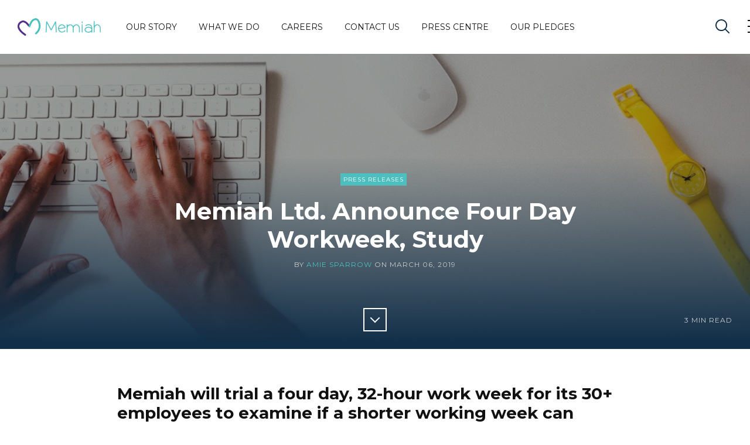

--- FILE ---
content_type: text/html; charset=utf-8
request_url: https://memiah.co.uk/2019/03/06/memiah-ltd-announce-four-day-workweek-study/
body_size: 7457
content:
<!DOCTYPE html>
<html>
<head>
	<meta charset="utf-8">

	<title>Memiah Ltd. Announce Four Day Workweek, Study</title>
	<meta name="viewport" content="width=device-width, initial-scale=1.0" />

	<link href="https://fonts.googleapis.com/css?family=Droid+Serif:400,400italic,700,700italic%7CMontserrat:400,700" rel="stylesheet" type="text/css" />
    <link rel="stylesheet" href="https://use.fontawesome.com/releases/v5.0.9/css/all.css" integrity="sha384-5SOiIsAziJl6AWe0HWRKTXlfcSHKmYV4RBF18PPJ173Kzn7jzMyFuTtk8JA7QQG1" crossorigin="anonymous">
    <link rel="stylesheet" type="text/css" href="https://memiah.co.uk/assets/css/style.css?v=419cd4dc9b" />

	<script type="text/javascript">
		var press_spreadsheet_id = "1q-b29_u3dKLwePaLUiUJfel9ZDz1MucTx11fJ-DY4Qc";
	</script>

	<meta name="description" content="Memiah will trial a four day, 32-hour work week for its 30+ employees to examine if a shorter working week can reduce work-related stress and improve work-life balance whilst maintaining the same level of output">
    <link rel="icon" href="https://memiah.co.uk/content/images/size/w256h256/2018/04/memiah-ghost-icon-001.png" type="image/png">
    <link rel="canonical" href="https://memiah.co.uk/2019/03/06/memiah-ltd-announce-four-day-workweek-study/">
    <meta name="referrer" content="no-referrer-when-downgrade">
    
    <meta property="og:site_name" content="Memiah">
    <meta property="og:type" content="article">
    <meta property="og:title" content="Memiah Ltd. Announce Four Day Workweek, Study">
    <meta property="og:description" content="Memiah will trial a four day, 32-hour work week for its 30+ employees to examine if a shorter working week can reduce work-related stress and improve work-life balance whilst maintaining the same level of output">
    <meta property="og:url" content="https://memiah.co.uk/2019/03/06/memiah-ltd-announce-four-day-workweek-study/">
    <meta property="og:image" content="https://memiah.co.uk/content/images/size/w1200/2019/03/keyboard-mouse-and-watch.jpg">
    <meta property="article:published_time" content="2019-03-06T16:19:06.000Z">
    <meta property="article:modified_time" content="2019-03-06T16:19:06.000Z">
    <meta property="article:tag" content="Press Releases">
    
    <meta property="article:publisher" content="https://www.facebook.com/happifulhq">
    <meta name="twitter:card" content="summary_large_image">
    <meta name="twitter:title" content="Memiah Ltd. Announce Four Day Workweek, Study">
    <meta name="twitter:description" content="Memiah will trial a four day, 32-hour work week for its 30+ employees to examine if a shorter working week can reduce work-related stress and improve work-life balance whilst maintaining the same level of output">
    <meta name="twitter:url" content="https://memiah.co.uk/2019/03/06/memiah-ltd-announce-four-day-workweek-study/">
    <meta name="twitter:image" content="https://memiah.co.uk/content/images/size/w1200/2019/03/keyboard-mouse-and-watch.jpg">
    <meta name="twitter:label1" content="Written by">
    <meta name="twitter:data1" content="Amie Sparrow">
    <meta name="twitter:label2" content="Filed under">
    <meta name="twitter:data2" content="Press Releases">
    <meta name="twitter:site" content="@Memiah">
    <meta name="twitter:creator" content="@amieshh">
    <meta property="og:image:width" content="1200">
    <meta property="og:image:height" content="616">
    
    <script type="application/ld+json">
{
    "@context": "https://schema.org",
    "@type": "Article",
    "publisher": {
        "@type": "Organization",
        "name": "Memiah",
        "url": "https://memiah.co.uk/",
        "logo": {
            "@type": "ImageObject",
            "url": "https://memiah.co.uk/content/images/2018/03/happiful-memiah-logo-ghost.png"
        }
    },
    "author": {
        "@type": "Person",
        "name": "Amie Sparrow",
        "image": {
            "@type": "ImageObject",
            "url": "https://memiah.co.uk/content/images/2018/11/amie.jpg",
            "width": 400,
            "height": 400
        },
        "url": "https://memiah.co.uk/author/amie-sparrow/",
        "sameAs": [
            "https://x.com/amieshh"
        ]
    },
    "headline": "Memiah Ltd. Announce Four Day Workweek, Study",
    "url": "https://memiah.co.uk/2019/03/06/memiah-ltd-announce-four-day-workweek-study/",
    "datePublished": "2019-03-06T16:19:06.000Z",
    "dateModified": "2019-03-06T16:19:06.000Z",
    "image": {
        "@type": "ImageObject",
        "url": "https://memiah.co.uk/content/images/size/w1200/2019/03/keyboard-mouse-and-watch.jpg",
        "width": 1200,
        "height": 616
    },
    "keywords": "Press Releases",
    "description": "Memiah will trial a four day, 32-hour work week for its 30+ employees to examine if a shorter working week can reduce work-related stress and improve work-life balance whilst maintaining the same level of output",
    "mainEntityOfPage": "https://memiah.co.uk/2019/03/06/memiah-ltd-announce-four-day-workweek-study/"
}
    </script>

    <meta name="generator" content="Ghost 6.13">
    <link rel="alternate" type="application/rss+xml" title="Memiah" href="https://memiah.co.uk/rss/">
    
    <script defer src="https://cdn.jsdelivr.net/ghost/sodo-search@~1.8/umd/sodo-search.min.js" data-key="622e6840a8f9922722bc857c4a" data-styles="https://cdn.jsdelivr.net/ghost/sodo-search@~1.8/umd/main.css" data-sodo-search="https://memiah.ghost.io/" data-locale="en" crossorigin="anonymous"></script>
    
    <link href="https://memiah.co.uk/webmentions/receive/" rel="webmention">
    <script defer src="/public/cards.min.js?v=419cd4dc9b"></script>
    <link rel="stylesheet" type="text/css" href="/public/cards.min.css?v=419cd4dc9b">
    <script defer src="/public/ghost-stats.min.js?v=419cd4dc9b" data-stringify-payload="false" data-datasource="analytics_events" data-storage="localStorage" data-host="https://memiah.co.uk/.ghost/analytics/api/v1/page_hit"  tb_site_uuid="49fc920c-e547-4410-a7d0-611331b8982d" tb_post_uuid="35bfed6c-aa21-434c-8db2-ba65b8535372" tb_post_type="post" tb_member_uuid="undefined" tb_member_status="undefined"></script><style>:root {--ghost-accent-color: #15171A;}</style>
    <!-- Google tag (gtag.js) -->
<script async src="https://www.googletagmanager.com/gtag/js?id=G-FFXRH1BDTW"></script>
<script>
  window.dataLayer = window.dataLayer || [];
  function gtag(){dataLayer.push(arguments);}
  gtag('js', new Date());
  gtag('config', 'G-FFXRH1BDTW');
</script>
</head>

<body class="post-template tag-press-release">
	<div id="page" class="site">
		<header class="site-header">
	<div class="inner-wide">
		<p class="site-logo"><a href="https://memiah.co.uk"><img src="https://memiah.co.uk/assets/images/logo.png?v=419cd4dc9b" alt="Memiah" /></a></p>
		<p class="site-title"><a href="https://memiah.co.uk">Memiah</a></p>
			<nav class="site-navigation" aria-label="Main Menu">
	<ul class="menu">
			<li class="menu-item our-story" role="presentation">
				<a href="https://memiah.co.uk/about-us/">Our Story</a>
			</li>
			<li class="menu-item what-we-do" role="presentation">
				<a href="https://memiah.co.uk/what-we-do/">What We Do</a>
			</li>
			<li class="menu-item careers" role="presentation">
				<a href="https://memiah.co.uk/careers/">Careers</a>
			</li>
			<li class="menu-item contact-us" role="presentation">
				<a href="https://memiah.co.uk/contact-us/">Contact Us</a>
			</li>
			<li class="menu-item press-centre" role="presentation">
				<a href="https://memiah.co.uk/press/">Press Centre</a>
			</li>
			<li class="menu-item our-pledges" role="presentation">
				<a href="https://memiah.co.uk/our-pledges/">Our Pledges</a>
			</li>
	</ul><!-- .menu -->
</nav><!-- .site-navigation -->

		<a class="search-toggle" href="#">
			<span class="screen-reader-text">Search</span>
			<svg width="24" height="24" viewBox="0 0 24 24" fill="none" xmlns="http://www.w3.org/2000/svg">
				<path d="m23.711 22.302-5.88-5.875a10.05 10.05 0 0 0 2.28-6.37C20.111 4.51 15.6 0 10.057 0c-1.355 0-2.67.265-3.91.79A10.054 10.054 0 0 0 2.95 2.947 10.065 10.065 0 0 0 .792 6.143 9.97 9.97 0 0 0 0 10.055c0 5.547 4.512 10.058 10.054 10.058 2.325 0 4.57-.808 6.368-2.28l5.873 5.874A.99.99 0 0 0 23 24a.981.981 0 0 0 .705-.293.989.989 0 0 0 .005-1.404l.001-.001zm-5.59-12.248c0 4.45-3.618 8.066-8.063 8.066-4.447 0-8.063-3.62-8.063-8.066 0-4.447 3.619-8.065 8.063-8.065 4.446 0 8.063 3.62 8.063 8.065z" fill="#112F49"/>
			</svg>
		</a>
		<a class="sidebar-toggle" href="#"><span class="screen-reader-text">Open Sidebar</span><span class="icon-nav-custom" aria-hidden="true"></span></a>
	</div>
</header>
		
<main class="site-main">
	<div class="site-content">

		<article class="post tag-press-release">
			<header class="cover post-header">
				<div class="cover-bg" style="background-image: url(https://memiah.co.uk/content/images/2019/03/keyboard-mouse-and-watch.jpg)"></div>
				<div class="cover-content">
					<div class="inner">
						<div class="post-tags">
							<a href="/tag/press-release/">Press Releases</a>
						</div><!-- .post-tags -->
						<h1 class="post-title">Memiah Ltd. Announce Four Day Workweek, Study</h1>
						<div class="post-meta">
							by <span class="post-author"><a href="/author/amie-sparrow/">Amie Sparrow</a></span> on <time class="published" datetime="2019-03-06">March 06, 2019</time> <span class="reading-time">3 min read</span>
						</div><!-- .post-meta -->
						<a href="#" class="scroll-down square light"><span class="icon-down-custom" aria-hidden="true"></span><span class="screen-reader-text">Scroll Down</span></a>
					</div><!-- .inner -->
				</div><!-- .cover-content -->
			</header><!-- .cover -->
			<div class="post-content inner">
				<h3 id="[base64]">Memiah will trial a four day, 32-hour work week for its 30+ employees to examine if a shorter working week can reduce work-related stress and improve work-life balance whilst maintaining the same level of output</h3><p>The trial, which will last six months, will see employees working a 32-hour week over four days. Company director Paul Maunders had been interested in the idea and sees it as a potential way to improve wellbeing of staff. After speaking to researchers and campaigners to better understand how to implement a trial and speaking to others in the company, Paul called an all-staff meeting in December last year to present the study and have an organisation-wide discussion on the idea. Later, a vote was taken which resulted in the decision to trial the shorter work week in 2019.</p><p>The six-month trial is split into two phases, each lasting three months. In the first phase of the trial, employees will retain their normal hours, which is currently 34 hours over five days for full-time employees. During this period, baseline data will be collected. This data includes a weekly survey for employees to self report levels of stress, wellbeing, job and personal life satisfaction, plus various company productivity measures captured from internal IT systems. The company is also working with a university partner which will measure employees’ cortisol levels - analysed from hair samples provided by Memiah employees - which is an indicator for levels of stress. Employees will also complete a more detailed survey monthly, which will contain specific questions around psychological and physical health.</p><p>For the second three-month phase, all staff involved in the trial will begin working a 32 hour, four-day week, whilst keeping the same pay. The office will remain open for five days a week, with individual team leaders responsible for ensuring that the new working patterns cover the entirety of the usual five days. There will also be a control group consisting of four part-time and one full-time employee, who will have had their wages raised by 6% for the period of the trial to ensure all participants receive the same uplift per hour worked.</p><p>“Our company mission is to make a happier, healthier society and so that has to start with our team. We want to see if switching to a four-day, 32 hour work week can improve their health and happiness, whilst maintaining or improving productivity for the company, so we have partnered with Dr Michael Chen, a scientific researcher in the US, and Anglia Ruskin University’s Biomarker Lab to help us run an evaluation. At the end of the study we will release our results so that other companies can learn from them.” Maunders said.</p><p>Memiah decided early on that measuring the impact in the change to a four-day work week was an absolute requirement. Having scientific data as well as self-reported measurements from its employees should provide a well-rounded snapshot of if the four-day work week is actually good in practice or if it’s something that sounds good in theory but doesn’t deliver. The company is going into this with an open mind as to the results.</p><p>After the six-month trial, Memiah will look at the findings from the evaluation and make the decision over whether or not they will make the change to a four-day week a permanent one.</p><!--kg-card-begin: markdown--><hr>
<!--kg-card-end: markdown--><p>Memiah Limited is an organisation that aims to build a happier, healthier society, by connecting people with self-care information, real stories and professional support across a range of mental health and wellness topics.</p><p>Interviews with Memiah spokespeople are available upon request, please email <a href="mailto:4dayweek@memiah.co.uk">4dayweek@memiah.co.uk</a> or ring Amie Sparrow on 01276 580030.</p><p>Photo by <a href="https://unsplash.com/photos/RYyr-k3Ysqg?utm_source=unsplash&utm_medium=referral&utm_content=creditCopyText">Damian Zaleski</a> on <a href="https://unsplash.com/search/photos/office?utm_source=unsplash&utm_medium=referral&utm_content=creditCopyText">Unsplash</a></p>
			</div><!-- .post-content -->
			<footer class="post-footer inner">
				<div class="share-post">
					<span>Share</span>
					<a class="square" target="_blank" href="https://twitter.com/intent/tweet?text=Memiah%20Ltd.%20Announce%20Four%20Day%20Workweek%2C%20Study&amp;url=https://memiah.co.uk/2019/03/06/memiah-ltd-announce-four-day-workweek-study/">
                        <i class="fab fa-twitter"></i><span class="screen-reader-text">Share on Twitter</span>
                    </a>
					<a class="square" target="_blank" href="https://www.facebook.com/sharer.php?u=https://memiah.co.uk/2019/03/06/memiah-ltd-announce-four-day-workweek-study/">
                        <i class="fab fa-facebook-f"></i><span class="screen-reader-text">Share on Facebook</span>
                    </a>
					<a class="square" target="_blank" href="https://plus.google.com/share?url=https://memiah.co.uk/2019/03/06/memiah-ltd-announce-four-day-workweek-study/">
                        <i class="fab fa-google-plus-g"></i><span class="screen-reader-text">Share on Google+</span>
                    </a>
				</div>
				<div class="author-box">
                    <div class="author-avatar" style="background-image:url(https://memiah.co.uk/content/images/2018/11/amie.jpg);" alt="Amie Sparrow's Picture"><span class="hidden"></span></div>
					<h2 class="author-title">About <a href="/author/amie-sparrow/">Amie Sparrow</a></h2>
					<p class="author-description">Amie is the PR Manager for Happiful and Memiah, and a contributing writer for Happiful.</p>
					<p class="author-links">
                            <span class="author-twitter"><i class="fab fa-twitter"></i> <a href="https://x.com/amieshh" target="_blank">Twitter</a></span>
					</p>
				</div>
			</footer><!-- .post-footer -->
		</article><!-- .post -->



		<nav class="post-navigation">
			<a href="/2019/03/21/the-body-coach-joe-wicks-speaks-to-happiful-about-being-a-new-father-getting-engaged/" class="nav-next ">
				<div class="nav-bg" style="background-image: url(https://memiah.co.uk/content/images/2019/03/joe_wicks_happiful-min.jpg)"></div>
				<div class="nav-inside">
					<span class="nav-before">Next</span><span class="nav-title">The Body Coach Joe Wicks Speaks to Happiful About Being a new Father, Getting Engaged</span><span class="nav-date">March 21, 2019</span>
				</div>
			</a>
			<a href="/2019/02/18/munroe-bergdorf-on-social-justice-self-care-and-why-complacency-is-dangerous/" class="nav-previous ">
				<div class="nav-bg" style="background-image: url(https://memiah.co.uk/content/images/2019/02/munroe_resized-min.png)"></div>
				<div class="nav-inside">
					<span class="nav-before">Previous</span><span class="nav-title">Munroe Bergdorf on Social Justice, Self-Care and Why Complacency is Dangerous</span><span class="nav-date">February 18, 2019</span>
				</div>
			</a>
		</nav><!-- .post-navigation -->

	</div><!-- .site-content -->
</main><!-- .site-main -->

		<aside class="sidebar" aria-label="Sidebar">
	<div class="sidebar-scrollable">
		<div class="widget-area">
				<nav class="site-navigation" aria-label="Main Menu">
	<ul class="menu">
			<li class="menu-item our-story" role="presentation">
				<a href="https://memiah.co.uk/about-us/">Our Story</a>
			</li>
			<li class="menu-item what-we-do" role="presentation">
				<a href="https://memiah.co.uk/what-we-do/">What We Do</a>
			</li>
			<li class="menu-item careers" role="presentation">
				<a href="https://memiah.co.uk/careers/">Careers</a>
			</li>
			<li class="menu-item contact-us" role="presentation">
				<a href="https://memiah.co.uk/contact-us/">Contact Us</a>
			</li>
			<li class="menu-item press-centre" role="presentation">
				<a href="https://memiah.co.uk/press/">Press Centre</a>
			</li>
			<li class="menu-item our-pledges" role="presentation">
				<a href="https://memiah.co.uk/our-pledges/">Our Pledges</a>
			</li>
	</ul><!-- .menu -->
</nav><!-- .site-navigation -->
				<section class="widget widget-text">
					<h2 class="widget-title">Say hello</h2>
					<p>If you would like to ask us any questions or email us your comments please do, we will get back to you as soon as possible.</p>
					<div class="read-more">
						<a class="button" href="/contact-us/" title="Say hello">Contact Us</a>
					</div>
				</section><!-- .widget -->
		</div><!-- .widget-area -->
		<a class="sidebar-toggle" href="#"><span class="screen-reader-text">Close Sidebar</span><span aria-hidden="true" class="icon-close-custom"></span></a>
	</div><!-- .sidebar-scrollable -->
</aside><!-- .sidebar -->
		<section class="site-search" role="search">
	<div class="search-scrollable">
		<div class="search-box">
			<div class="search-box-inside">
				<h2 class="screen-reader-text">Search Memiah</h2>
				<form class="search-form">
					<label class="screen-reader-text">Search for:</label>
					<input type="text" id="search-field" class="search-field" placeholder="Type your keywords&hellip;" />
					<input type="submit" class="search-submit" value="Search" />
				</form>
				<div id="search-results" class="search-results"></div>
			</div><!-- .search-box-inside -->
		</div><!-- .search-box -->
		<a class="search-toggle" href="#"><span class="screen-reader-text">Close</span><span aria-hidden="true" class="icon-close-custom"></span></a>
	</div><!-- .search-scrollable -->
</section><!-- .site-search -->
		<aside class="footer-widgets">
	<div class="inner-wide">
		<div class="widget-area">
			<div class="footer-col first">
				<section class="widget">
					<h2 class="widget-title">our vision</h2>

					<p class="widget-text">We're on a mission </br>to create a healthier, </br>happier, more </br>sustainable society.</p>

					<div class="icon-group">
                        <div class="icon-item">
                            <img src="https://memiah.co.uk/assets/images/pledges/bcorp_pledges_white.png?v=419cd4dc9b" alt="BCorp Pledges">
                        </div>
                    </div>

					<a href="/our-pledges/" class="button-find-out-how">Find out how</a>
				</section>
			</div>
			<div class="footer-col middle">
				<section class="widget widget-happiful">
					<h2 class="widget-title">Happiful Magazine</h2>
					<p class="widget-text">
						We’re dedicated to sharing stories about mental health, and every purchase of a print issue supports our mission to offer our digital magazine for free, so anyone who needs it has access.
					</p>

					<a href="https://happiful.com/" title="Happiful Website" class="footer-magazine-image-wrapper">
						<img src="https://memiah.co.uk/assets/images/happiful-cover.png?v=419cd4dc9b" alt="Happiful Cover" class="footer-magazine-image">
					</a>

					<div class="button-group">
						<a class="button button-buy-in-print" href="https://shop.happiful.com/" title="Buy in Print">buy in print</a>
						<a class="button button-free-e-magazine" href="https://subscribe.happiful.com/ " title="Free eMagazine">free e-magazine</a>
					</div>
				</section>
			</div>
			<div class="footer-col last">
				<section class="widget widget-happiful">
					<h2 class="widget-title">Professional Support</h2>
					<p class="widget-text">
						We want to challenge the mental health stigma in our society, break down barriers, and highlight the professional support that should be available for everyone, no matter their situation.
					</p>

					<form action="https://www.counselling-directory.org.uk/search.php" class="footer-search-form-wrapper" target="_blank" rel="noopener">
						<input name="utm_source" value="memaih" type="hidden">
						<input name="utm_medium" value="widget" type="hidden">
						<input name="utm_campaign" value="cd_widget" type="hidden">
						<div class="input-wrapper">
							<label for="type-of-professional">Type of professional</label>
							<select id="type-of-professional" placeholder="Type of professional">
								<option value="counselling-directory.org.uk" selected="selected">Counsellor</option>
								<option value="therapy-directory.org.uk">Therapist</option>
								<option value="hypnotherapy-directory.org.uk">Hypnotherapist</option>
								<option value="lifecoach-directory.org.uk">Life Coach</option>
								<option value="nutritionist-resource.org.uk">Nutritionist</option>
							</select>
						</div>
						<div class="input-wrapper">
							<label for="location">Location</label>
							<input type="text" name="search" id="location" placeholder="Enter your location">
						</div>

						<p class="">Brought to you by <a href="https://www.counselling-directory.org.uk/">Counselling Directory</a></p>

						<button type="submit" class="button">search</button>
					</form>
				</section>
			</div>
		</div>
	</div>
</aside>		<footer class="site-footer">
	<div class="inner-wide">
		<div class="footer-top">
			<div class="inner-wide">
				<img src="https://memiah.co.uk/assets/images/logo.png?v=419cd4dc9b" alt="Memiah" class="footer-logo"/>

				<div class="footer-social-links-wrapper">
						<a href="https://www.facebook.com/happifulhq" class="social-link"><img src="https://memiah.co.uk/assets/images/social/facebook@3x.png?v=419cd4dc9b" alt="Memiah Facebook"></a>
						<a href="https://x.com/Memiah" class="social-link"><img src="https://memiah.co.uk/assets/images/social/twitter@3x.png?v=419cd4dc9b" alt="Memiah Twitter"></a>
				</div>
			</div>
		</div>
		<div class="site-info">
			<div class="inner-wide">
				<p class="footer-copyright">
					Copyright &copy; 2026
					<br /><br />
					Memiah Limited<br />
					Registered in England and Wales (Company number 05489185)<br />
					Registered address: Building B, Riverside Way, Camberley, Surrey, GU15 3YL
				</p>

				<ul class="footer-info-links-wrapper">
					<li><a href="/recruitment-privacy-notice/" class="info-link">Privacy</a></li>
					<li><a href="/cookie-policy" class="info-link">We use Cookies</a></li>
				</ul>
			</div>
		</div>
	</div>
</footer>
		<div class="overlay"></div>
	</div><!-- #page -->

	<script type="text/javascript" src="https://code.jquery.com/jquery-3.2.1.min.js"></script>
	<script>window.jQuery || document.write('<script src="https://memiah.co.uk/assets/js/jquery-3.2.1.min.js?v=419cd4dc9b"><\/script>');</script>
	

	<!-- Correctly size gallery images; copied from Casper theme -->
	<script>
		var images = document.querySelectorAll('.kg-gallery-image img');
		images.forEach(function (image) {
			var container = image.closest('.kg-gallery-image');
			var width = image.attributes.width.value;
			var height = image.attributes.height.value;
			var ratio = width / height;
			container.style.flex = ratio + ' 1 0%';
		})
	</script>

	<script type="text/javascript" src="https://memiah.co.uk/assets/js/plugins.js?v=419cd4dc9b"></script>
	<script type="text/javascript" src="https://memiah.co.uk/assets/js/custom.js?v=419cd4dc9b"></script>
</body>
</html>


--- FILE ---
content_type: text/css; charset=UTF-8
request_url: https://memiah.co.uk/assets/css/style.css?v=419cd4dc9b
body_size: 19205
content:
@import url("https://fonts.googleapis.com/css2?family=Figtree&family=Montserrat:wght@300&display=swap");/*!
 * Font Awesome Free 5.0.9 by @fontawesome - https://fontawesome.com
 * License - https://fontawesome.com/license (Icons: CC BY 4.0, Fonts: SIL OFL 1.1, Code: MIT License)
 */.fa,.fab,.fal,.far,.fas{-moz-osx-font-smoothing:grayscale;-webkit-font-smoothing:antialiased;display:inline-block;font-style:normal;font-variant:normal;text-rendering:auto;line-height:1}.fa-lg{font-size:1.33333em;line-height:.75em;vertical-align:-.0667em}.fa-xs{font-size:.75em}.fa-sm{font-size:.875em}.fa-1x{font-size:1em}.fa-2x{font-size:2em}.fa-3x{font-size:3em}.fa-4x{font-size:4em}.fa-5x{font-size:5em}.fa-6x{font-size:6em}.fa-7x{font-size:7em}.fa-8x{font-size:8em}.fa-9x{font-size:9em}.fa-10x{font-size:10em}.fa-fw{text-align:center;width:1.25em}.fa-ul{list-style-type:none;margin-left:2.5em;padding-left:0}.fa-ul>li{position:relative}.fa-li{left:-2em;position:absolute;text-align:center;width:2em;line-height:inherit}.fa-border{border:.08em solid #eee;border-radius:.1em;padding:.2em .25em .15em}.fa-pull-left{float:left}.fa-pull-right{float:right}.fa.fa-pull-left,.fab.fa-pull-left,.fal.fa-pull-left,.far.fa-pull-left,.fas.fa-pull-left{margin-right:.3em}.fa.fa-pull-right,.fab.fa-pull-right,.fal.fa-pull-right,.far.fa-pull-right,.fas.fa-pull-right{margin-left:.3em}.fa-spin{-webkit-animation:a 2s infinite linear;animation:a 2s infinite linear}.fa-pulse{-webkit-animation:a 1s infinite steps(8);animation:a 1s infinite steps(8)}@-webkit-keyframes a{0%{-webkit-transform:rotate(0deg);transform:rotate(0deg)}to{-webkit-transform:rotate(1turn);transform:rotate(1turn)}}@keyframes a{0%{-webkit-transform:rotate(0deg);transform:rotate(0deg)}to{-webkit-transform:rotate(1turn);transform:rotate(1turn)}}.fa-rotate-90{-ms-filter:"progid:DXImageTransform.Microsoft.BasicImage(rotation=1)";-webkit-transform:rotate(90deg);transform:rotate(90deg)}.fa-rotate-180{-ms-filter:"progid:DXImageTransform.Microsoft.BasicImage(rotation=2)";-webkit-transform:rotate(180deg);transform:rotate(180deg)}.fa-rotate-270{-ms-filter:"progid:DXImageTransform.Microsoft.BasicImage(rotation=3)";-webkit-transform:rotate(270deg);transform:rotate(270deg)}.fa-flip-horizontal{-ms-filter:"progid:DXImageTransform.Microsoft.BasicImage(rotation=0, mirror=1)";-webkit-transform:scaleX(-1);transform:scaleX(-1)}.fa-flip-vertical{-webkit-transform:scaleY(-1);transform:scaleY(-1)}.fa-flip-horizontal.fa-flip-vertical,.fa-flip-vertical{-ms-filter:"progid:DXImageTransform.Microsoft.BasicImage(rotation=2, mirror=1)"}.fa-flip-horizontal.fa-flip-vertical{-webkit-transform:scale(-1);transform:scale(-1)}:root .fa-flip-horizontal,:root .fa-flip-vertical,:root .fa-rotate-90,:root .fa-rotate-180,:root .fa-rotate-270{-webkit-filter:none;filter:none}.fa-stack{display:inline-block;height:2em;line-height:2em;position:relative;vertical-align:middle;width:2em}.fa-stack-1x,.fa-stack-2x{left:0;position:absolute;text-align:center;width:100%}.fa-stack-1x{line-height:inherit}.fa-stack-2x{font-size:2em}.fa-inverse{color:#fff}.fa-500px:before{content:"\f26e"}.fa-accessible-icon:before{content:"\f368"}.fa-accusoft:before{content:"\f369"}.fa-address-book:before{content:"\f2b9"}.fa-address-card:before{content:"\f2bb"}.fa-adjust:before{content:"\f042"}.fa-adn:before{content:"\f170"}.fa-adversal:before{content:"\f36a"}.fa-affiliatetheme:before{content:"\f36b"}.fa-algolia:before{content:"\f36c"}.fa-align-center:before{content:"\f037"}.fa-align-justify:before{content:"\f039"}.fa-align-left:before{content:"\f036"}.fa-align-right:before{content:"\f038"}.fa-allergies:before{content:"\f461"}.fa-amazon:before{content:"\f270"}.fa-amazon-pay:before{content:"\f42c"}.fa-ambulance:before{content:"\f0f9"}.fa-american-sign-language-interpreting:before{content:"\f2a3"}.fa-amilia:before{content:"\f36d"}.fa-anchor:before{content:"\f13d"}.fa-android:before{content:"\f17b"}.fa-angellist:before{content:"\f209"}.fa-angle-double-down:before{content:"\f103"}.fa-angle-double-left:before{content:"\f100"}.fa-angle-double-right:before{content:"\f101"}.fa-angle-double-up:before{content:"\f102"}.fa-angle-down:before{content:"\f107"}.fa-angle-left:before{content:"\f104"}.fa-angle-right:before{content:"\f105"}.fa-angle-up:before{content:"\f106"}.fa-angrycreative:before{content:"\f36e"}.fa-angular:before{content:"\f420"}.fa-app-store:before{content:"\f36f"}.fa-app-store-ios:before{content:"\f370"}.fa-apper:before{content:"\f371"}.fa-apple:before{content:"\f179"}.fa-apple-pay:before{content:"\f415"}.fa-archive:before{content:"\f187"}.fa-arrow-alt-circle-down:before{content:"\f358"}.fa-arrow-alt-circle-left:before{content:"\f359"}.fa-arrow-alt-circle-right:before{content:"\f35a"}.fa-arrow-alt-circle-up:before{content:"\f35b"}.fa-arrow-circle-down:before{content:"\f0ab"}.fa-arrow-circle-left:before{content:"\f0a8"}.fa-arrow-circle-right:before{content:"\f0a9"}.fa-arrow-circle-up:before{content:"\f0aa"}.fa-arrow-down:before{content:"\f063"}.fa-arrow-left:before{content:"\f060"}.fa-arrow-right:before{content:"\f061"}.fa-arrow-up:before{content:"\f062"}.fa-arrows-alt:before{content:"\f0b2"}.fa-arrows-alt-h:before{content:"\f337"}.fa-arrows-alt-v:before{content:"\f338"}.fa-assistive-listening-systems:before{content:"\f2a2"}.fa-asterisk:before{content:"\f069"}.fa-asymmetrik:before{content:"\f372"}.fa-at:before{content:"\f1fa"}.fa-audible:before{content:"\f373"}.fa-audio-description:before{content:"\f29e"}.fa-autoprefixer:before{content:"\f41c"}.fa-avianex:before{content:"\f374"}.fa-aviato:before{content:"\f421"}.fa-aws:before{content:"\f375"}.fa-backward:before{content:"\f04a"}.fa-balance-scale:before{content:"\f24e"}.fa-ban:before{content:"\f05e"}.fa-band-aid:before{content:"\f462"}.fa-bandcamp:before{content:"\f2d5"}.fa-barcode:before{content:"\f02a"}.fa-bars:before{content:"\f0c9"}.fa-baseball-ball:before{content:"\f433"}.fa-basketball-ball:before{content:"\f434"}.fa-bath:before{content:"\f2cd"}.fa-battery-empty:before{content:"\f244"}.fa-battery-full:before{content:"\f240"}.fa-battery-half:before{content:"\f242"}.fa-battery-quarter:before{content:"\f243"}.fa-battery-three-quarters:before{content:"\f241"}.fa-bed:before{content:"\f236"}.fa-beer:before{content:"\f0fc"}.fa-behance:before{content:"\f1b4"}.fa-behance-square:before{content:"\f1b5"}.fa-bell:before{content:"\f0f3"}.fa-bell-slash:before{content:"\f1f6"}.fa-bicycle:before{content:"\f206"}.fa-bimobject:before{content:"\f378"}.fa-binoculars:before{content:"\f1e5"}.fa-birthday-cake:before{content:"\f1fd"}.fa-bitbucket:before{content:"\f171"}.fa-bitcoin:before{content:"\f379"}.fa-bity:before{content:"\f37a"}.fa-black-tie:before{content:"\f27e"}.fa-blackberry:before{content:"\f37b"}.fa-blind:before{content:"\f29d"}.fa-blogger:before{content:"\f37c"}.fa-blogger-b:before{content:"\f37d"}.fa-bluetooth:before{content:"\f293"}.fa-bluetooth-b:before{content:"\f294"}.fa-bold:before{content:"\f032"}.fa-bolt:before{content:"\f0e7"}.fa-bomb:before{content:"\f1e2"}.fa-book:before{content:"\f02d"}.fa-bookmark:before{content:"\f02e"}.fa-bowling-ball:before{content:"\f436"}.fa-box:before{content:"\f466"}.fa-box-open:before{content:"\f49e"}.fa-boxes:before{content:"\f468"}.fa-braille:before{content:"\f2a1"}.fa-briefcase:before{content:"\f0b1"}.fa-briefcase-medical:before{content:"\f469"}.fa-btc:before{content:"\f15a"}.fa-bug:before{content:"\f188"}.fa-building:before{content:"\f1ad"}.fa-bullhorn:before{content:"\f0a1"}.fa-bullseye:before{content:"\f140"}.fa-burn:before{content:"\f46a"}.fa-buromobelexperte:before{content:"\f37f"}.fa-bus:before{content:"\f207"}.fa-buysellads:before{content:"\f20d"}.fa-calculator:before{content:"\f1ec"}.fa-calendar:before{content:"\f133"}.fa-calendar-alt:before{content:"\f073"}.fa-calendar-check:before{content:"\f274"}.fa-calendar-minus:before{content:"\f272"}.fa-calendar-plus:before{content:"\f271"}.fa-calendar-times:before{content:"\f273"}.fa-camera:before{content:"\f030"}.fa-camera-retro:before{content:"\f083"}.fa-capsules:before{content:"\f46b"}.fa-car:before{content:"\f1b9"}.fa-caret-down:before{content:"\f0d7"}.fa-caret-left:before{content:"\f0d9"}.fa-caret-right:before{content:"\f0da"}.fa-caret-square-down:before{content:"\f150"}.fa-caret-square-left:before{content:"\f191"}.fa-caret-square-right:before{content:"\f152"}.fa-caret-square-up:before{content:"\f151"}.fa-caret-up:before{content:"\f0d8"}.fa-cart-arrow-down:before{content:"\f218"}.fa-cart-plus:before{content:"\f217"}.fa-cc-amazon-pay:before{content:"\f42d"}.fa-cc-amex:before{content:"\f1f3"}.fa-cc-apple-pay:before{content:"\f416"}.fa-cc-diners-club:before{content:"\f24c"}.fa-cc-discover:before{content:"\f1f2"}.fa-cc-jcb:before{content:"\f24b"}.fa-cc-mastercard:before{content:"\f1f1"}.fa-cc-paypal:before{content:"\f1f4"}.fa-cc-stripe:before{content:"\f1f5"}.fa-cc-visa:before{content:"\f1f0"}.fa-centercode:before{content:"\f380"}.fa-certificate:before{content:"\f0a3"}.fa-chart-area:before{content:"\f1fe"}.fa-chart-bar:before{content:"\f080"}.fa-chart-line:before{content:"\f201"}.fa-chart-pie:before{content:"\f200"}.fa-check:before{content:"\f00c"}.fa-check-circle:before{content:"\f058"}.fa-check-square:before{content:"\f14a"}.fa-chess:before{content:"\f439"}.fa-chess-bishop:before{content:"\f43a"}.fa-chess-board:before{content:"\f43c"}.fa-chess-king:before{content:"\f43f"}.fa-chess-knight:before{content:"\f441"}.fa-chess-pawn:before{content:"\f443"}.fa-chess-queen:before{content:"\f445"}.fa-chess-rook:before{content:"\f447"}.fa-chevron-circle-down:before{content:"\f13a"}.fa-chevron-circle-left:before{content:"\f137"}.fa-chevron-circle-right:before{content:"\f138"}.fa-chevron-circle-up:before{content:"\f139"}.fa-chevron-down:before{content:"\f078"}.fa-chevron-left:before{content:"\f053"}.fa-chevron-right:before{content:"\f054"}.fa-chevron-up:before{content:"\f077"}.fa-child:before{content:"\f1ae"}.fa-chrome:before{content:"\f268"}.fa-circle:before{content:"\f111"}.fa-circle-notch:before{content:"\f1ce"}.fa-clipboard:before{content:"\f328"}.fa-clipboard-check:before{content:"\f46c"}.fa-clipboard-list:before{content:"\f46d"}.fa-clock:before{content:"\f017"}.fa-clone:before{content:"\f24d"}.fa-closed-captioning:before{content:"\f20a"}.fa-cloud:before{content:"\f0c2"}.fa-cloud-download-alt:before{content:"\f381"}.fa-cloud-upload-alt:before{content:"\f382"}.fa-cloudscale:before{content:"\f383"}.fa-cloudsmith:before{content:"\f384"}.fa-cloudversify:before{content:"\f385"}.fa-code:before{content:"\f121"}.fa-code-branch:before{content:"\f126"}.fa-codepen:before{content:"\f1cb"}.fa-codiepie:before{content:"\f284"}.fa-coffee:before{content:"\f0f4"}.fa-cog:before{content:"\f013"}.fa-cogs:before{content:"\f085"}.fa-columns:before{content:"\f0db"}.fa-comment:before{content:"\f075"}.fa-comment-alt:before{content:"\f27a"}.fa-comment-dots:before{content:"\f4ad"}.fa-comment-slash:before{content:"\f4b3"}.fa-comments:before{content:"\f086"}.fa-compass:before{content:"\f14e"}.fa-compress:before{content:"\f066"}.fa-connectdevelop:before{content:"\f20e"}.fa-contao:before{content:"\f26d"}.fa-copy:before{content:"\f0c5"}.fa-copyright:before{content:"\f1f9"}.fa-couch:before{content:"\f4b8"}.fa-cpanel:before{content:"\f388"}.fa-creative-commons:before{content:"\f25e"}.fa-credit-card:before{content:"\f09d"}.fa-crop:before{content:"\f125"}.fa-crosshairs:before{content:"\f05b"}.fa-css3:before{content:"\f13c"}.fa-css3-alt:before{content:"\f38b"}.fa-cube:before{content:"\f1b2"}.fa-cubes:before{content:"\f1b3"}.fa-cut:before{content:"\f0c4"}.fa-cuttlefish:before{content:"\f38c"}.fa-d-and-d:before{content:"\f38d"}.fa-dashcube:before{content:"\f210"}.fa-database:before{content:"\f1c0"}.fa-deaf:before{content:"\f2a4"}.fa-delicious:before{content:"\f1a5"}.fa-deploydog:before{content:"\f38e"}.fa-deskpro:before{content:"\f38f"}.fa-desktop:before{content:"\f108"}.fa-deviantart:before{content:"\f1bd"}.fa-diagnoses:before{content:"\f470"}.fa-digg:before{content:"\f1a6"}.fa-digital-ocean:before{content:"\f391"}.fa-discord:before{content:"\f392"}.fa-discourse:before{content:"\f393"}.fa-dna:before{content:"\f471"}.fa-dochub:before{content:"\f394"}.fa-docker:before{content:"\f395"}.fa-dollar-sign:before{content:"\f155"}.fa-dolly:before{content:"\f472"}.fa-dolly-flatbed:before{content:"\f474"}.fa-donate:before{content:"\f4b9"}.fa-dot-circle:before{content:"\f192"}.fa-dove:before{content:"\f4ba"}.fa-download:before{content:"\f019"}.fa-draft2digital:before{content:"\f396"}.fa-dribbble:before{content:"\f17d"}.fa-dribbble-square:before{content:"\f397"}.fa-dropbox:before{content:"\f16b"}.fa-drupal:before{content:"\f1a9"}.fa-dyalog:before{content:"\f399"}.fa-earlybirds:before{content:"\f39a"}.fa-edge:before{content:"\f282"}.fa-edit:before{content:"\f044"}.fa-eject:before{content:"\f052"}.fa-elementor:before{content:"\f430"}.fa-ellipsis-h:before{content:"\f141"}.fa-ellipsis-v:before{content:"\f142"}.fa-ember:before{content:"\f423"}.fa-empire:before{content:"\f1d1"}.fa-envelope:before{content:"\f0e0"}.fa-envelope-open:before{content:"\f2b6"}.fa-envelope-square:before{content:"\f199"}.fa-envira:before{content:"\f299"}.fa-eraser:before{content:"\f12d"}.fa-erlang:before{content:"\f39d"}.fa-ethereum:before{content:"\f42e"}.fa-etsy:before{content:"\f2d7"}.fa-euro-sign:before{content:"\f153"}.fa-exchange-alt:before{content:"\f362"}.fa-exclamation:before{content:"\f12a"}.fa-exclamation-circle:before{content:"\f06a"}.fa-exclamation-triangle:before{content:"\f071"}.fa-expand:before{content:"\f065"}.fa-expand-arrows-alt:before{content:"\f31e"}.fa-expeditedssl:before{content:"\f23e"}.fa-external-link-alt:before{content:"\f35d"}.fa-external-link-square-alt:before{content:"\f360"}.fa-eye:before{content:"\f06e"}.fa-eye-dropper:before{content:"\f1fb"}.fa-eye-slash:before{content:"\f070"}.fa-facebook:before{content:"\f09a"}.fa-facebook-f:before{content:"\f39e"}.fa-facebook-messenger:before{content:"\f39f"}.fa-facebook-square:before{content:"\f082"}.fa-fast-backward:before{content:"\f049"}.fa-fast-forward:before{content:"\f050"}.fa-fax:before{content:"\f1ac"}.fa-female:before{content:"\f182"}.fa-fighter-jet:before{content:"\f0fb"}.fa-file:before{content:"\f15b"}.fa-file-alt:before{content:"\f15c"}.fa-file-archive:before{content:"\f1c6"}.fa-file-audio:before{content:"\f1c7"}.fa-file-code:before{content:"\f1c9"}.fa-file-excel:before{content:"\f1c3"}.fa-file-image:before{content:"\f1c5"}.fa-file-medical:before{content:"\f477"}.fa-file-medical-alt:before{content:"\f478"}.fa-file-pdf:before{content:"\f1c1"}.fa-file-powerpoint:before{content:"\f1c4"}.fa-file-video:before{content:"\f1c8"}.fa-file-word:before{content:"\f1c2"}.fa-film:before{content:"\f008"}.fa-filter:before{content:"\f0b0"}.fa-fire:before{content:"\f06d"}.fa-fire-extinguisher:before{content:"\f134"}.fa-firefox:before{content:"\f269"}.fa-first-aid:before{content:"\f479"}.fa-first-order:before{content:"\f2b0"}.fa-firstdraft:before{content:"\f3a1"}.fa-flag:before{content:"\f024"}.fa-flag-checkered:before{content:"\f11e"}.fa-flask:before{content:"\f0c3"}.fa-flickr:before{content:"\f16e"}.fa-flipboard:before{content:"\f44d"}.fa-fly:before{content:"\f417"}.fa-folder:before{content:"\f07b"}.fa-folder-open:before{content:"\f07c"}.fa-font:before{content:"\f031"}.fa-font-awesome:before{content:"\f2b4"}.fa-font-awesome-alt:before{content:"\f35c"}.fa-font-awesome-flag:before{content:"\f425"}.fa-fonticons:before{content:"\f280"}.fa-fonticons-fi:before{content:"\f3a2"}.fa-football-ball:before{content:"\f44e"}.fa-fort-awesome:before{content:"\f286"}.fa-fort-awesome-alt:before{content:"\f3a3"}.fa-forumbee:before{content:"\f211"}.fa-forward:before{content:"\f04e"}.fa-foursquare:before{content:"\f180"}.fa-free-code-camp:before{content:"\f2c5"}.fa-freebsd:before{content:"\f3a4"}.fa-frown:before{content:"\f119"}.fa-futbol:before{content:"\f1e3"}.fa-gamepad:before{content:"\f11b"}.fa-gavel:before{content:"\f0e3"}.fa-gem:before{content:"\f3a5"}.fa-genderless:before{content:"\f22d"}.fa-get-pocket:before{content:"\f265"}.fa-gg:before{content:"\f260"}.fa-gg-circle:before{content:"\f261"}.fa-gift:before{content:"\f06b"}.fa-git:before{content:"\f1d3"}.fa-git-square:before{content:"\f1d2"}.fa-github:before{content:"\f09b"}.fa-github-alt:before{content:"\f113"}.fa-github-square:before{content:"\f092"}.fa-gitkraken:before{content:"\f3a6"}.fa-gitlab:before{content:"\f296"}.fa-gitter:before{content:"\f426"}.fa-glass-martini:before{content:"\f000"}.fa-glide:before{content:"\f2a5"}.fa-glide-g:before{content:"\f2a6"}.fa-globe:before{content:"\f0ac"}.fa-gofore:before{content:"\f3a7"}.fa-golf-ball:before{content:"\f450"}.fa-goodreads:before{content:"\f3a8"}.fa-goodreads-g:before{content:"\f3a9"}.fa-google:before{content:"\f1a0"}.fa-google-drive:before{content:"\f3aa"}.fa-google-play:before{content:"\f3ab"}.fa-google-plus:before{content:"\f2b3"}.fa-google-plus-g:before{content:"\f0d5"}.fa-google-plus-square:before{content:"\f0d4"}.fa-google-wallet:before{content:"\f1ee"}.fa-graduation-cap:before{content:"\f19d"}.fa-gratipay:before{content:"\f184"}.fa-grav:before{content:"\f2d6"}.fa-gripfire:before{content:"\f3ac"}.fa-grunt:before{content:"\f3ad"}.fa-gulp:before{content:"\f3ae"}.fa-h-square:before{content:"\f0fd"}.fa-hacker-news:before{content:"\f1d4"}.fa-hacker-news-square:before{content:"\f3af"}.fa-hand-holding:before{content:"\f4bd"}.fa-hand-holding-heart:before{content:"\f4be"}.fa-hand-holding-usd:before{content:"\f4c0"}.fa-hand-lizard:before{content:"\f258"}.fa-hand-paper:before{content:"\f256"}.fa-hand-peace:before{content:"\f25b"}.fa-hand-point-down:before{content:"\f0a7"}.fa-hand-point-left:before{content:"\f0a5"}.fa-hand-point-right:before{content:"\f0a4"}.fa-hand-point-up:before{content:"\f0a6"}.fa-hand-pointer:before{content:"\f25a"}.fa-hand-rock:before{content:"\f255"}.fa-hand-scissors:before{content:"\f257"}.fa-hand-spock:before{content:"\f259"}.fa-hands:before{content:"\f4c2"}.fa-hands-helping:before{content:"\f4c4"}.fa-handshake:before{content:"\f2b5"}.fa-hashtag:before{content:"\f292"}.fa-hdd:before{content:"\f0a0"}.fa-heading:before{content:"\f1dc"}.fa-headphones:before{content:"\f025"}.fa-heart:before{content:"\f004"}.fa-heartbeat:before{content:"\f21e"}.fa-hips:before{content:"\f452"}.fa-hire-a-helper:before{content:"\f3b0"}.fa-history:before{content:"\f1da"}.fa-hockey-puck:before{content:"\f453"}.fa-home:before{content:"\f015"}.fa-hooli:before{content:"\f427"}.fa-hospital:before{content:"\f0f8"}.fa-hospital-alt:before{content:"\f47d"}.fa-hospital-symbol:before{content:"\f47e"}.fa-hotjar:before{content:"\f3b1"}.fa-hourglass:before{content:"\f254"}.fa-hourglass-end:before{content:"\f253"}.fa-hourglass-half:before{content:"\f252"}.fa-hourglass-start:before{content:"\f251"}.fa-houzz:before{content:"\f27c"}.fa-html5:before{content:"\f13b"}.fa-hubspot:before{content:"\f3b2"}.fa-i-cursor:before{content:"\f246"}.fa-id-badge:before{content:"\f2c1"}.fa-id-card:before{content:"\f2c2"}.fa-id-card-alt:before{content:"\f47f"}.fa-image:before{content:"\f03e"}.fa-images:before{content:"\f302"}.fa-imdb:before{content:"\f2d8"}.fa-inbox:before{content:"\f01c"}.fa-indent:before{content:"\f03c"}.fa-industry:before{content:"\f275"}.fa-info:before{content:"\f129"}.fa-info-circle:before{content:"\f05a"}.fa-instagram:before{content:"\f16d"}.fa-internet-explorer:before{content:"\f26b"}.fa-ioxhost:before{content:"\f208"}.fa-italic:before{content:"\f033"}.fa-itunes:before{content:"\f3b4"}.fa-itunes-note:before{content:"\f3b5"}.fa-jenkins:before{content:"\f3b6"}.fa-joget:before{content:"\f3b7"}.fa-joomla:before{content:"\f1aa"}.fa-js:before{content:"\f3b8"}.fa-js-square:before{content:"\f3b9"}.fa-jsfiddle:before{content:"\f1cc"}.fa-key:before{content:"\f084"}.fa-keyboard:before{content:"\f11c"}.fa-keycdn:before{content:"\f3ba"}.fa-kickstarter:before{content:"\f3bb"}.fa-kickstarter-k:before{content:"\f3bc"}.fa-korvue:before{content:"\f42f"}.fa-language:before{content:"\f1ab"}.fa-laptop:before{content:"\f109"}.fa-laravel:before{content:"\f3bd"}.fa-lastfm:before{content:"\f202"}.fa-lastfm-square:before{content:"\f203"}.fa-leaf:before{content:"\f06c"}.fa-leanpub:before{content:"\f212"}.fa-lemon:before{content:"\f094"}.fa-less:before{content:"\f41d"}.fa-level-down-alt:before{content:"\f3be"}.fa-level-up-alt:before{content:"\f3bf"}.fa-life-ring:before{content:"\f1cd"}.fa-lightbulb:before{content:"\f0eb"}.fa-line:before{content:"\f3c0"}.fa-link:before{content:"\f0c1"}.fa-linkedin:before{content:"\f08c"}.fa-linkedin-in:before{content:"\f0e1"}.fa-linode:before{content:"\f2b8"}.fa-linux:before{content:"\f17c"}.fa-lira-sign:before{content:"\f195"}.fa-list:before{content:"\f03a"}.fa-list-alt:before{content:"\f022"}.fa-list-ol:before{content:"\f0cb"}.fa-list-ul:before{content:"\f0ca"}.fa-location-arrow:before{content:"\f124"}.fa-lock:before{content:"\f023"}.fa-lock-open:before{content:"\f3c1"}.fa-long-arrow-alt-down:before{content:"\f309"}.fa-long-arrow-alt-left:before{content:"\f30a"}.fa-long-arrow-alt-right:before{content:"\f30b"}.fa-long-arrow-alt-up:before{content:"\f30c"}.fa-low-vision:before{content:"\f2a8"}.fa-lyft:before{content:"\f3c3"}.fa-magento:before{content:"\f3c4"}.fa-magic:before{content:"\f0d0"}.fa-magnet:before{content:"\f076"}.fa-male:before{content:"\f183"}.fa-map:before{content:"\f279"}.fa-map-marker:before{content:"\f041"}.fa-map-marker-alt:before{content:"\f3c5"}.fa-map-pin:before{content:"\f276"}.fa-map-signs:before{content:"\f277"}.fa-mars:before{content:"\f222"}.fa-mars-double:before{content:"\f227"}.fa-mars-stroke:before{content:"\f229"}.fa-mars-stroke-h:before{content:"\f22b"}.fa-mars-stroke-v:before{content:"\f22a"}.fa-maxcdn:before{content:"\f136"}.fa-medapps:before{content:"\f3c6"}.fa-medium:before{content:"\f23a"}.fa-medium-m:before{content:"\f3c7"}.fa-medkit:before{content:"\f0fa"}.fa-medrt:before{content:"\f3c8"}.fa-meetup:before{content:"\f2e0"}.fa-meh:before{content:"\f11a"}.fa-mercury:before{content:"\f223"}.fa-microchip:before{content:"\f2db"}.fa-microphone:before{content:"\f130"}.fa-microphone-slash:before{content:"\f131"}.fa-microsoft:before{content:"\f3ca"}.fa-minus:before{content:"\f068"}.fa-minus-circle:before{content:"\f056"}.fa-minus-square:before{content:"\f146"}.fa-mix:before{content:"\f3cb"}.fa-mixcloud:before{content:"\f289"}.fa-mizuni:before{content:"\f3cc"}.fa-mobile:before{content:"\f10b"}.fa-mobile-alt:before{content:"\f3cd"}.fa-modx:before{content:"\f285"}.fa-monero:before{content:"\f3d0"}.fa-money-bill-alt:before{content:"\f3d1"}.fa-moon:before{content:"\f186"}.fa-motorcycle:before{content:"\f21c"}.fa-mouse-pointer:before{content:"\f245"}.fa-music:before{content:"\f001"}.fa-napster:before{content:"\f3d2"}.fa-neuter:before{content:"\f22c"}.fa-newspaper:before{content:"\f1ea"}.fa-nintendo-switch:before{content:"\f418"}.fa-node:before{content:"\f419"}.fa-node-js:before{content:"\f3d3"}.fa-notes-medical:before{content:"\f481"}.fa-npm:before{content:"\f3d4"}.fa-ns8:before{content:"\f3d5"}.fa-nutritionix:before{content:"\f3d6"}.fa-object-group:before{content:"\f247"}.fa-object-ungroup:before{content:"\f248"}.fa-odnoklassniki:before{content:"\f263"}.fa-odnoklassniki-square:before{content:"\f264"}.fa-opencart:before{content:"\f23d"}.fa-openid:before{content:"\f19b"}.fa-opera:before{content:"\f26a"}.fa-optin-monster:before{content:"\f23c"}.fa-osi:before{content:"\f41a"}.fa-outdent:before{content:"\f03b"}.fa-page4:before{content:"\f3d7"}.fa-pagelines:before{content:"\f18c"}.fa-paint-brush:before{content:"\f1fc"}.fa-palfed:before{content:"\f3d8"}.fa-pallet:before{content:"\f482"}.fa-paper-plane:before{content:"\f1d8"}.fa-paperclip:before{content:"\f0c6"}.fa-parachute-box:before{content:"\f4cd"}.fa-paragraph:before{content:"\f1dd"}.fa-paste:before{content:"\f0ea"}.fa-patreon:before{content:"\f3d9"}.fa-pause:before{content:"\f04c"}.fa-pause-circle:before{content:"\f28b"}.fa-paw:before{content:"\f1b0"}.fa-paypal:before{content:"\f1ed"}.fa-pen-square:before{content:"\f14b"}.fa-pencil-alt:before{content:"\f303"}.fa-people-carry:before{content:"\f4ce"}.fa-percent:before{content:"\f295"}.fa-periscope:before{content:"\f3da"}.fa-phabricator:before{content:"\f3db"}.fa-phoenix-framework:before{content:"\f3dc"}.fa-phone:before{content:"\f095"}.fa-phone-slash:before{content:"\f3dd"}.fa-phone-square:before{content:"\f098"}.fa-phone-volume:before{content:"\f2a0"}.fa-php:before{content:"\f457"}.fa-pied-piper:before{content:"\f2ae"}.fa-pied-piper-alt:before{content:"\f1a8"}.fa-pied-piper-pp:before{content:"\f1a7"}.fa-piggy-bank:before{content:"\f4d3"}.fa-pills:before{content:"\f484"}.fa-pinterest:before{content:"\f0d2"}.fa-pinterest-p:before{content:"\f231"}.fa-pinterest-square:before{content:"\f0d3"}.fa-plane:before{content:"\f072"}.fa-play:before{content:"\f04b"}.fa-play-circle:before{content:"\f144"}.fa-playstation:before{content:"\f3df"}.fa-plug:before{content:"\f1e6"}.fa-plus:before{content:"\f067"}.fa-plus-circle:before{content:"\f055"}.fa-plus-square:before{content:"\f0fe"}.fa-podcast:before{content:"\f2ce"}.fa-poo:before{content:"\f2fe"}.fa-pound-sign:before{content:"\f154"}.fa-power-off:before{content:"\f011"}.fa-prescription-bottle:before{content:"\f485"}.fa-prescription-bottle-alt:before{content:"\f486"}.fa-print:before{content:"\f02f"}.fa-procedures:before{content:"\f487"}.fa-product-hunt:before{content:"\f288"}.fa-pushed:before{content:"\f3e1"}.fa-puzzle-piece:before{content:"\f12e"}.fa-python:before{content:"\f3e2"}.fa-qq:before{content:"\f1d6"}.fa-qrcode:before{content:"\f029"}.fa-question:before{content:"\f128"}.fa-question-circle:before{content:"\f059"}.fa-quidditch:before{content:"\f458"}.fa-quinscape:before{content:"\f459"}.fa-quora:before{content:"\f2c4"}.fa-quote-left:before{content:"\f10d"}.fa-quote-right:before{content:"\f10e"}.fa-random:before{content:"\f074"}.fa-ravelry:before{content:"\f2d9"}.fa-react:before{content:"\f41b"}.fa-readme:before{content:"\f4d5"}.fa-rebel:before{content:"\f1d0"}.fa-recycle:before{content:"\f1b8"}.fa-red-river:before{content:"\f3e3"}.fa-reddit:before{content:"\f1a1"}.fa-reddit-alien:before{content:"\f281"}.fa-reddit-square:before{content:"\f1a2"}.fa-redo:before{content:"\f01e"}.fa-redo-alt:before{content:"\f2f9"}.fa-registered:before{content:"\f25d"}.fa-rendact:before{content:"\f3e4"}.fa-renren:before{content:"\f18b"}.fa-reply:before{content:"\f3e5"}.fa-reply-all:before{content:"\f122"}.fa-replyd:before{content:"\f3e6"}.fa-resolving:before{content:"\f3e7"}.fa-retweet:before{content:"\f079"}.fa-ribbon:before{content:"\f4d6"}.fa-road:before{content:"\f018"}.fa-rocket:before{content:"\f135"}.fa-rocketchat:before{content:"\f3e8"}.fa-rockrms:before{content:"\f3e9"}.fa-rss:before{content:"\f09e"}.fa-rss-square:before{content:"\f143"}.fa-ruble-sign:before{content:"\f158"}.fa-rupee-sign:before{content:"\f156"}.fa-safari:before{content:"\f267"}.fa-sass:before{content:"\f41e"}.fa-save:before{content:"\f0c7"}.fa-schlix:before{content:"\f3ea"}.fa-scribd:before{content:"\f28a"}.fa-search:before{content:"\f002"}.fa-search-minus:before{content:"\f010"}.fa-search-plus:before{content:"\f00e"}.fa-searchengin:before{content:"\f3eb"}.fa-seedling:before{content:"\f4d8"}.fa-sellcast:before{content:"\f2da"}.fa-sellsy:before{content:"\f213"}.fa-server:before{content:"\f233"}.fa-servicestack:before{content:"\f3ec"}.fa-share:before{content:"\f064"}.fa-share-alt:before{content:"\f1e0"}.fa-share-alt-square:before{content:"\f1e1"}.fa-share-square:before{content:"\f14d"}.fa-shekel-sign:before{content:"\f20b"}.fa-shield-alt:before{content:"\f3ed"}.fa-ship:before{content:"\f21a"}.fa-shipping-fast:before{content:"\f48b"}.fa-shirtsinbulk:before{content:"\f214"}.fa-shopping-bag:before{content:"\f290"}.fa-shopping-basket:before{content:"\f291"}.fa-shopping-cart:before{content:"\f07a"}.fa-shower:before{content:"\f2cc"}.fa-sign:before{content:"\f4d9"}.fa-sign-in-alt:before{content:"\f2f6"}.fa-sign-language:before{content:"\f2a7"}.fa-sign-out-alt:before{content:"\f2f5"}.fa-signal:before{content:"\f012"}.fa-simplybuilt:before{content:"\f215"}.fa-sistrix:before{content:"\f3ee"}.fa-sitemap:before{content:"\f0e8"}.fa-skyatlas:before{content:"\f216"}.fa-skype:before{content:"\f17e"}.fa-slack:before{content:"\f198"}.fa-slack-hash:before{content:"\f3ef"}.fa-sliders-h:before{content:"\f1de"}.fa-slideshare:before{content:"\f1e7"}.fa-smile:before{content:"\f118"}.fa-smoking:before{content:"\f48d"}.fa-snapchat:before{content:"\f2ab"}.fa-snapchat-ghost:before{content:"\f2ac"}.fa-snapchat-square:before{content:"\f2ad"}.fa-snowflake:before{content:"\f2dc"}.fa-sort:before{content:"\f0dc"}.fa-sort-alpha-down:before{content:"\f15d"}.fa-sort-alpha-up:before{content:"\f15e"}.fa-sort-amount-down:before{content:"\f160"}.fa-sort-amount-up:before{content:"\f161"}.fa-sort-down:before{content:"\f0dd"}.fa-sort-numeric-down:before{content:"\f162"}.fa-sort-numeric-up:before{content:"\f163"}.fa-sort-up:before{content:"\f0de"}.fa-soundcloud:before{content:"\f1be"}.fa-space-shuttle:before{content:"\f197"}.fa-speakap:before{content:"\f3f3"}.fa-spinner:before{content:"\f110"}.fa-spotify:before{content:"\f1bc"}.fa-square:before{content:"\f0c8"}.fa-square-full:before{content:"\f45c"}.fa-stack-exchange:before{content:"\f18d"}.fa-stack-overflow:before{content:"\f16c"}.fa-star:before{content:"\f005"}.fa-star-half:before{content:"\f089"}.fa-staylinked:before{content:"\f3f5"}.fa-steam:before{content:"\f1b6"}.fa-steam-square:before{content:"\f1b7"}.fa-steam-symbol:before{content:"\f3f6"}.fa-step-backward:before{content:"\f048"}.fa-step-forward:before{content:"\f051"}.fa-stethoscope:before{content:"\f0f1"}.fa-sticker-mule:before{content:"\f3f7"}.fa-sticky-note:before{content:"\f249"}.fa-stop:before{content:"\f04d"}.fa-stop-circle:before{content:"\f28d"}.fa-stopwatch:before{content:"\f2f2"}.fa-strava:before{content:"\f428"}.fa-street-view:before{content:"\f21d"}.fa-strikethrough:before{content:"\f0cc"}.fa-stripe:before{content:"\f429"}.fa-stripe-s:before{content:"\f42a"}.fa-studiovinari:before{content:"\f3f8"}.fa-stumbleupon:before{content:"\f1a4"}.fa-stumbleupon-circle:before{content:"\f1a3"}.fa-subscript:before{content:"\f12c"}.fa-subway:before{content:"\f239"}.fa-suitcase:before{content:"\f0f2"}.fa-sun:before{content:"\f185"}.fa-superpowers:before{content:"\f2dd"}.fa-superscript:before{content:"\f12b"}.fa-supple:before{content:"\f3f9"}.fa-sync:before{content:"\f021"}.fa-sync-alt:before{content:"\f2f1"}.fa-syringe:before{content:"\f48e"}.fa-table:before{content:"\f0ce"}.fa-table-tennis:before{content:"\f45d"}.fa-tablet:before{content:"\f10a"}.fa-tablet-alt:before{content:"\f3fa"}.fa-tablets:before{content:"\f490"}.fa-tachometer-alt:before{content:"\f3fd"}.fa-tag:before{content:"\f02b"}.fa-tags:before{content:"\f02c"}.fa-tape:before{content:"\f4db"}.fa-tasks:before{content:"\f0ae"}.fa-taxi:before{content:"\f1ba"}.fa-telegram:before{content:"\f2c6"}.fa-telegram-plane:before{content:"\f3fe"}.fa-tencent-weibo:before{content:"\f1d5"}.fa-terminal:before{content:"\f120"}.fa-text-height:before{content:"\f034"}.fa-text-width:before{content:"\f035"}.fa-th:before{content:"\f00a"}.fa-th-large:before{content:"\f009"}.fa-th-list:before{content:"\f00b"}.fa-themeisle:before{content:"\f2b2"}.fa-thermometer:before{content:"\f491"}.fa-thermometer-empty:before{content:"\f2cb"}.fa-thermometer-full:before{content:"\f2c7"}.fa-thermometer-half:before{content:"\f2c9"}.fa-thermometer-quarter:before{content:"\f2ca"}.fa-thermometer-three-quarters:before{content:"\f2c8"}.fa-thumbs-down:before{content:"\f165"}.fa-thumbs-up:before{content:"\f164"}.fa-thumbtack:before{content:"\f08d"}.fa-ticket-alt:before{content:"\f3ff"}.fa-times:before{content:"\f00d"}.fa-times-circle:before{content:"\f057"}.fa-tint:before{content:"\f043"}.fa-toggle-off:before{content:"\f204"}.fa-toggle-on:before{content:"\f205"}.fa-trademark:before{content:"\f25c"}.fa-train:before{content:"\f238"}.fa-transgender:before{content:"\f224"}.fa-transgender-alt:before{content:"\f225"}.fa-trash:before{content:"\f1f8"}.fa-trash-alt:before{content:"\f2ed"}.fa-tree:before{content:"\f1bb"}.fa-trello:before{content:"\f181"}.fa-tripadvisor:before{content:"\f262"}.fa-trophy:before{content:"\f091"}.fa-truck:before{content:"\f0d1"}.fa-truck-loading:before{content:"\f4de"}.fa-truck-moving:before{content:"\f4df"}.fa-tty:before{content:"\f1e4"}.fa-tumblr:before{content:"\f173"}.fa-tumblr-square:before{content:"\f174"}.fa-tv:before{content:"\f26c"}.fa-twitch:before{content:"\f1e8"}.fa-twitter:before{content:"\f099"}.fa-twitter-square:before{content:"\f081"}.fa-typo3:before{content:"\f42b"}.fa-uber:before{content:"\f402"}.fa-uikit:before{content:"\f403"}.fa-umbrella:before{content:"\f0e9"}.fa-underline:before{content:"\f0cd"}.fa-undo:before{content:"\f0e2"}.fa-undo-alt:before{content:"\f2ea"}.fa-uniregistry:before{content:"\f404"}.fa-universal-access:before{content:"\f29a"}.fa-university:before{content:"\f19c"}.fa-unlink:before{content:"\f127"}.fa-unlock:before{content:"\f09c"}.fa-unlock-alt:before{content:"\f13e"}.fa-untappd:before{content:"\f405"}.fa-upload:before{content:"\f093"}.fa-usb:before{content:"\f287"}.fa-user:before{content:"\f007"}.fa-user-circle:before{content:"\f2bd"}.fa-user-md:before{content:"\f0f0"}.fa-user-plus:before{content:"\f234"}.fa-user-secret:before{content:"\f21b"}.fa-user-times:before{content:"\f235"}.fa-users:before{content:"\f0c0"}.fa-ussunnah:before{content:"\f407"}.fa-utensil-spoon:before{content:"\f2e5"}.fa-utensils:before{content:"\f2e7"}.fa-vaadin:before{content:"\f408"}.fa-venus:before{content:"\f221"}.fa-venus-double:before{content:"\f226"}.fa-venus-mars:before{content:"\f228"}.fa-viacoin:before{content:"\f237"}.fa-viadeo:before{content:"\f2a9"}.fa-viadeo-square:before{content:"\f2aa"}.fa-vial:before{content:"\f492"}.fa-vials:before{content:"\f493"}.fa-viber:before{content:"\f409"}.fa-video:before{content:"\f03d"}.fa-video-slash:before{content:"\f4e2"}.fa-vimeo:before{content:"\f40a"}.fa-vimeo-square:before{content:"\f194"}.fa-vimeo-v:before{content:"\f27d"}.fa-vine:before{content:"\f1ca"}.fa-vk:before{content:"\f189"}.fa-vnv:before{content:"\f40b"}.fa-volleyball-ball:before{content:"\f45f"}.fa-volume-down:before{content:"\f027"}.fa-volume-off:before{content:"\f026"}.fa-volume-up:before{content:"\f028"}.fa-vuejs:before{content:"\f41f"}.fa-warehouse:before{content:"\f494"}.fa-weibo:before{content:"\f18a"}.fa-weight:before{content:"\f496"}.fa-weixin:before{content:"\f1d7"}.fa-whatsapp:before{content:"\f232"}.fa-whatsapp-square:before{content:"\f40c"}.fa-wheelchair:before{content:"\f193"}.fa-whmcs:before{content:"\f40d"}.fa-wifi:before{content:"\f1eb"}.fa-wikipedia-w:before{content:"\f266"}.fa-window-close:before{content:"\f410"}.fa-window-maximize:before{content:"\f2d0"}.fa-window-minimize:before{content:"\f2d1"}.fa-window-restore:before{content:"\f2d2"}.fa-windows:before{content:"\f17a"}.fa-wine-glass:before{content:"\f4e3"}.fa-won-sign:before{content:"\f159"}.fa-wordpress:before{content:"\f19a"}.fa-wordpress-simple:before{content:"\f411"}.fa-wpbeginner:before{content:"\f297"}.fa-wpexplorer:before{content:"\f2de"}.fa-wpforms:before{content:"\f298"}.fa-wrench:before{content:"\f0ad"}.fa-x-ray:before{content:"\f497"}.fa-xbox:before{content:"\f412"}.fa-xing:before{content:"\f168"}.fa-xing-square:before{content:"\f169"}.fa-y-combinator:before{content:"\f23b"}.fa-yahoo:before{content:"\f19e"}.fa-yandex:before{content:"\f413"}.fa-yandex-international:before{content:"\f414"}.fa-yelp:before{content:"\f1e9"}.fa-yen-sign:before{content:"\f157"}.fa-yoast:before{content:"\f2b1"}.fa-youtube:before{content:"\f167"}.fa-youtube-square:before{content:"\f431"}.sr-only{border:0;clip:rect(0, 0, 0, 0);height:1px;margin:-1px;overflow:hidden;padding:0;position:absolute;width:1px}.sr-only-focusable:active,.sr-only-focusable:focus{clip:auto;height:auto;margin:0;overflow:visible;position:static;width:auto}@font-face{font-family:Font Awesome\ 5 Brands;font-style:normal;font-weight:400;src:url(../webfonts/fa-brands-400.eot);src:url(../webfonts/fa-brands-400.eot?#iefix) format("embedded-opentype"),url(../webfonts/fa-brands-400.woff2) format("woff2"),url(../webfonts/fa-brands-400.woff) format("woff"),url(../webfonts/fa-brands-400.ttf) format("truetype"),url(../webfonts/fa-brands-400.svg#fontawesome) format("svg")}.fab{font-family:Font Awesome\ 5 Brands}@font-face{font-family:Font Awesome\ 5 Free;font-style:normal;font-weight:400;src:url(../webfonts/fa-regular-400.eot);src:url(../webfonts/fa-regular-400.eot?#iefix) format("embedded-opentype"),url(../webfonts/fa-regular-400.woff2) format("woff2"),url(../webfonts/fa-regular-400.woff) format("woff"),url(../webfonts/fa-regular-400.ttf) format("truetype"),url(../webfonts/fa-regular-400.svg#fontawesome) format("svg")}.far{font-weight:400}@font-face{font-family:Font Awesome\ 5 Free;font-style:normal;font-weight:900;src:url(../webfonts/fa-solid-900.eot);src:url(../webfonts/fa-solid-900.eot?#iefix) format("embedded-opentype"),url(../webfonts/fa-solid-900.woff2) format("woff2"),url(../webfonts/fa-solid-900.woff) format("woff"),url(../webfonts/fa-solid-900.ttf) format("truetype"),url(../webfonts/fa-solid-900.svg#fontawesome) format("svg")}.fa,.far,.fas{font-family:Font Awesome\ 5 Free}.fa,.fas{font-weight:900}article,aside,details,figcaption,figure,footer,header,hgroup,main,nav,section,summary{display:block}audio,canvas,video{display:inline-block}audio:not([controls]){display:none;height:0}[hidden],template{display:none}html{font-size:112.5%;-ms-text-size-adjust:100%;-webkit-text-size-adjust:100%;min-height:100%}body{margin:0}a{background-color:transparent}a:focus{outline:thin dotted}a:active,a:hover{outline:0}abbr[title]{border-bottom:1px dotted}b,strong{font-weight:bold}dfn{font-style:italic}small{font-size:80%}sub,sup{font-size:75%;line-height:0;position:relative;vertical-align:baseline}sup{top:-0.5em}sub{bottom:-0.25em}img{-ms-interpolation-mode:bicubic;border:0;vertical-align:middle}svg:not(:root){overflow:hidden}figure{margin:0}pre{overflow:auto}code,kbd,pre,samp{font-family:Inconsolata, monospace, sans-serif;font-size:1em}blockquote,q{quotes:none}blockquote:before,blockquote:after,q:before,q:after{content:"";content:none}form{margin:0}button,input,optgroup,select,textarea{color:inherit;font:inherit;margin:0}button{overflow:visible}button,select{text-transform:none}button,html input[type="button"],input[type="reset"],input[type="submit"]{-webkit-appearance:button;cursor:pointer}button[disabled],html input[disabled]{cursor:default}button::-moz-focus-inner,input::-moz-focus-inner{border:0;padding:0}input{line-height:normal}input[type="checkbox"],input[type="radio"]{box-sizing:border-box;padding:0}input[type="number"]::-webkit-inner-spin-button,input[type="number"]::-webkit-outer-spin-button{height:auto}input[type="search"]{-webkit-appearance:textfield}input[type="search"]::-webkit-search-cancel-button,input[type="search"]::-webkit-search-decoration{-webkit-appearance:none}textarea{overflow:auto}optgroup{font-weight:bold}table{border-collapse:collapse;border-spacing:0}html{font-family:"Droid Serif",serif}body{background-color:#fff;color:#666;line-height:1.66667}a{border-bottom:1px solid #111;color:#111;text-decoration:none;-webkit-transition:0.3s;transition:0.3s}a:hover{border-color:#4dbfbf;color:#111}h1,h2,h3,h4,h5,h6{color:#111;font-family:"Montserrat",sans-serif;font-weight:bold;line-height:1.2;margin:0 0 30px;text-rendering:optimizeLegibility}h1{font-size:40px}h2{font-size:34px}h3{font-size:28px}h4{font-size:24px}h5,h6{font-size:18px}p{margin:0 0 30px}address{font-style:italic;margin:0 0 30px}mark{background-color:#fffac4;color:#666;padding:0 3px}ins{background-color:#fffac4;padding:0 3px;text-decoration:none}code{font-size:16px;padding:1px 3px;white-space:pre}pre{background-color:#111;color:#ccc;font-size:16px;margin:0 0 30px;padding:15px;white-space:pre}pre code{border:0;font-size:inherit;padding:0}blockquote{border-bottom:1px solid #eee;border-top:3px solid #eee;color:#111;font-size:24px;font-weight:bold;line-height:1.5;margin:0 0 30px;padding:30px 0 40px}blockquote.alignleft,blockquote.alignright{font-size:20px}blockquote p{margin-bottom:15px}blockquote p:last-child{margin-bottom:0}blockquote small,blockquote cite{color:#ccc;display:block;font-size:16px;font-style:normal;margin-top:15px}dl{margin:0}dt{font-weight:bold}dd{margin:0 0 30px}ul,ol{margin:0 0 30px;padding:0 0 0 30px}li>ul,li>ol{margin-bottom:0}hr{background-color:#eee;border:0;height:1px;margin:30px 0}table{font-size:16px;line-height:1.5;margin:0 0 30px;text-align:left;width:100%}caption{color:#111;font-style:italic;margin-bottom:15px;text-align:left}th,td{border-bottom:1px solid #eee;padding:10px 5px}th{color:#111;font-weight:bold}button,input,select,textarea{background-color:#fff;box-sizing:border-box;border:2px solid #111;border-radius:0;color:#111;font-family:"Montserrat",sans-serif;font-size:12px;font-weight:bold;letter-spacing:1px;max-width:100%;padding:4px 10px;text-transform:uppercase;-webkit-transition:0.3s;transition:0.3s;vertical-align:baseline}input[type="text"],input[type="email"],input[type="url"],input[type="password"],input[type="search"],select{height:40px}input[type="text"]:focus,input[type="email"]:focus,input[type="url"]:focus,input[type="password"]:focus,input[type="search"]:focus,textarea:focus{border-color:#ccc;outline:0}button,input[type="submit"],input[type="button"],input[type="reset"]{background-color:#111;border:0;color:#fff;font-size:12px;font-weight:bold;height:40px;padding:4px 20px;text-transform:uppercase}button:hover,button:focus,input[type="submit"]:hover,input[type="submit"]:focus,input[type="button"]:hover,input[type="button"]:focus,input[type="reset"]:hover,input[type="reset"]:focus,button:active,input[type="button"]:active,input[type="reset"]:active,input[type="submit"]:active{background-color:#4dbfbf;color:#fff;outline:0}#mc-embedded-subscribe-form,.gh-subscribe-form,.search-form{max-width:400px;padding-right:150px;position:relative}#mc-embedded-subscribe-form input[type="email"],.gh-subscribe-form input[type="email"],.search-field{display:block;margin-bottom:15px;width:100%}#mc-embedded-subscribe-form input[type="submit"],.gh-subscribe-form button[type="submit"],.search-submit{position:absolute;right:0;top:0;width:140px}.colour-primary{color:#4dbfbf}.colour-secondary{color:#520494}.colour-tertiary{color:#F0F0F6}.colour-happiful-green{color:#4DBFBD}.colour-happiful-red{color:#EB4070}.colour-happiful-purple{color:#520494}::-webkit-input-placeholder{color:#666}:-moz-placeholder{color:#666}::-moz-placeholder{color:#666;opacity:1}:-ms-input-placeholder{color:#666}img{height:auto;max-width:100%}.kg-image-card,.kg-gallery-card{margin:0 0 30px}.kg-gallery-container{display:flex;flex-direction:column;max-width:100%;width:100vw}.kg-gallery-row{display:flex;flex-direction:row;justify-content:center}.kg-gallery-image img{display:block;margin:0;width:100%;height:100%}.kg-gallery-image:not(:last-child){margin-right:15px}.kg-width-full .kg-image,.kg-width-full .kg-gallery-container{border-radius:0;clear:both;display:block;margin-left:50%;max-width:none;-webkit-transform:translateX(-50%);transform:translateX(-50%);width:100vw}.full-width,body.page-our-pledges hr,body.page-our-pledges-3 hr{clear:both;margin:5px -90px 30px}embed,iframe,object,video{max-width:100%}.fluid-width-video-wrapper{margin:0 0 30px}.twitter-tweet{margin-left:auto;margin-right:auto}.caption{margin-bottom:30px}.caption p{margin-bottom:0px}.caption-text,figcaption{color:#ccc;display:block;font:10px/1.5 "Montserrat",sans-serif;letter-spacing:1px;margin-bottom:0;padding-top:10px;text-transform:uppercase}.aligncenter{text-align:center;margin:0 auto}.alignleft{float:left;margin:5px 30px 15px 0;max-width:50%}.alignright{float:right;margin:5px 0 15px 30px;max-width:50%}.full-width,body.page-our-pledges hr,body.page-our-pledges-3 hr{clear:both;margin:5px 0 30px}.clear:after,.inner-wide:after,.post-grid:after,.post-content:after,.post-navigation:after,.happiful-feed:after{clear:both}.clear:before,.clear:after,.inner-wide:before,.inner-wide:after,.post-grid:before,.post-grid:after,.post-content:before,.post-content:after,.post-navigation:before,.post-navigation:after,.happiful-feed:before,.happiful-feed:after{content:"";display:table}.screen-reader-text,.site-logo+.site-title,#mc-embedded-subscribe-form label{border:0;clip:rect(1px, 1px, 1px, 1px);height:1px;overflow:hidden;padding:0;position:absolute !important;width:1px}::-moz-selection{background:#ecd6ff;color:#111;text-shadow:none}::selection{background:#ecd6ff;color:#111;text-shadow:none}pre .comment{color:#666}pre .variable.global,pre .variable.class,pre .variable.instance{color:#ef6155}pre .constant.numeric,pre .constant.language,pre .constant.hex-color,pre .keyword.unit{color:#f99b15}pre .constant,pre .entity,pre .entity.class,pre .support{color:#4dbfbf}pre .constant.symbol,pre .string{color:#48b685}pre .entity.function,pre .support.css-property,pre .selector{color:#06b6ef}pre .keyword,pre .storage{color:#815ba4}.button{border:2px solid #ccc;color:#666;display:inline-block;font:bold 12px/1.5 "Montserrat",sans-serif;letter-spacing:1px;padding:8px 15px;text-transform:uppercase}.square{border:2px solid #eee;color:#ccc;display:inline-block;font-size:14px;height:36px;line-height:2.57142;text-align:center;width:36px}button.square,input[type="submit"].square,input[type="button"].square{height:40px;line-height:2.85714;padding:0;width:40px}.button.light,.square.light{border-color:#fff;color:#fff}.button.dark,.square.dark{border-color:#111;color:#111}.button:hover,.square:hover{background-color:#4dbfbf;border-color:#4dbfbf;color:#fff}.icon-up-custom,.icon-down-custom,.icon-right-custom,.icon-left-custom{background:0;border-color:currentColor;border-style:solid;border-width:2px 2px 0 0;box-sizing:border-box;height:12px;left:50%;position:absolute;top:50%;width:12px}.icon-up-custom{margin-left:-6px;margin-top:-3px;transform:rotate(-45deg)}.icon-down-custom{margin-left:-6px;margin-top:-9px;transform:rotate(135deg)}.icon-right-custom{margin-left:-9px;margin-top:-6px;transform:rotate(45deg)}.icon-left-custom{margin-left:-3px;margin-top:-6px;transform:rotate(-135deg)}.icon-plus-custom{color:#fff;height:30px;position:relative;width:30px}.icon-plus-custom:before,.icon-plus-custom:after{background:currentColor;content:"";left:50%;position:absolute;top:50%;-webkit-transition:-webkit-transform 0.3s;transition:-webkit-transform 0.3s;transition:transform 0.3s}.icon-plus-custom:before{height:2px;margin-left:-6px;margin-top:-1px;width:12px}.icon-plus-custom:after{height:12px;margin-left:-1px;margin-top:-6px;width:2px}.toggled-on>.icon-plus-custom:before,.toggled-on>.icon-plus-custom:after{-webkit-transform:rotate(45deg);transform:rotate(45deg)}.icon-nav-custom,.icon-close-custom{background:#111;color:#111;height:2px;left:50%;margin-left:-15px;margin-top:-1px;position:absolute;top:50%;width:30px}.icon-close-custom{background:0}.icon-nav-custom:before,.icon-nav-custom:after,.icon-close-custom:before,.icon-close-custom:after{background:currentColor;content:"";height:100%;left:0;position:absolute;-webkit-transition:-webkit-transform 0.2s;transition:-webkit-transform 0.2s;transition:transform 0.2s;width:100%}.icon-nav-custom:before{-webkit-transform:translateY(-10px);transform:translateY(-10px)}.icon-nav-custom:after{-webkit-transform:translateY(10px);transform:translateY(10px)}.icon-close-custom:before{-webkit-transform:rotate(45deg);transform:rotate(45deg)}.icon-close-custom:after{-webkit-transform:rotate(-45deg);transform:rotate(-45deg)}.footnotes-list{font:normal 12px/1.5 "Montserrat",sans-serif;letter-spacing:1px;text-transform:uppercase}.footnote-item p{margin-bottom:5px}@-webkit-keyframes fadeIn{0%{opacity:0}100%{opacity:0.4}}@keyframes fadeIn{0%{opacity:0}100%{opacity:0.4}}@-webkit-keyframes fadeInDown{from{opacity:0;-webkit-transform:translateY(-15px);transform:translateY(-15px)}to{opacity:1;-webkit-transform:translateY(0);transform:translateY(0)}}@keyframes fadeInDown{from{opacity:0;-webkit-transform:translateY(-15px);transform:translateY(-15px)}to{opacity:1;-webkit-transform:translateY(0);transform:translateY(0)}}.site{overflow:hidden;position:relative}.inner-wide{margin:0 auto;max-width:1900px;padding-left:60px;padding-right:60px}.inner{margin:0 auto;max-width:880px;padding-left:30px;padding-right:30px}.site-header{background-color:#fff;padding:30px 30px}.site-header .inner-wide{position:relative;padding:0}.post-template .site-header,.page-template .site-header{width:100%;z-index:1}.site-title{font-family:"Montserrat",sans-serif;font-size:28px;font-weight:bold;line-height:1.2;text-rendering:optimizeLegibility;text-transform:uppercase}.site-logo,.site-title{float:left;margin:0 43px 0 0}.site-logo a,.site-title a{border:0;color:#111}.site-logo img{max-height:32px;width:142px}.sidebar-toggle,.search-toggle{border:0;color:#111;cursor:pointer;display:block;height:30px;position:absolute;right:0;text-align:center;top:0;width:38px}.search-toggle{margin-right:58px;display:inline-flex;flex-direction:row;flex-wrap:nowrap;align-content:center;justify-content:center;align-items:center}.site-navigation .menu{list-style:none;margin-bottom:0;padding-left:0}.site-navigation .menu-item{flex-grow:0;font-family:"Montserrat",sans-serif;font-size:14px;font-weight:normal;font-stretch:normal;font-style:normal;line-height:normal;letter-spacing:normal;text-align:left;color:#112f49;text-transform:uppercase}.site-navigation .menu-item:not(:last-child){margin-right:32px}.site-header .site-navigation{float:left}.site-header .menu-item{display:inline-block}.site-header .menu-item.current-menu-item a{color:#4dbfbf}.site-header .menu-item a{border:0;color:#111;display:inline-block;padding:0}.site-header .menu-item a:hover{color:#4dbfbf !important}.sidebar .site-navigation .screen-reader-text{clip:auto;height:auto;position:static !important;width:auto}.sidebar .sidebar-scrollable .widget-area{display:block}.sidebar,.site-search{background-color:#fff;border-left:1px solid #eee;bottom:0;-webkit-overflow-scrolling:touch;position:absolute;right:-100%;top:0;-webkit-transition:right 0.3s, visibility 0s 0.3s;transition:right 0.3s, visibility 0s 0.3s;display:none;width:600px;z-index:999}.overlay{background-color:transparent;cursor:url(../images/close.png),default;cursor:-webkit-image-set(url(../images/close.png) 1x, url(../images/close@2x.png) 2x),default;height:100%;left:0;position:absolute;top:0;-webkit-transition:0.3s;-moz-transition:0.3s;transition:0.3s;visibility:hidden;width:100%;z-index:998}.sidebar-opened .site,.search-opened .site{height:100%;left:0;overflow:hidden;position:fixed;top:0;transform:translate3d(0, 0, 0);-webkit-transform:translate3d(0, 0, 0);transform:translate3d(0, 0, 0);width:100%;z-index:997}.sidebar-opened .sidebar,.search-opened .site-search{right:0;-webkit-transition:right 0.3s ease-in-out;transition:right 0.3s ease-in-out;display:block}.sidebar-opened .overlay,.search-opened .overlay{background-color:rgba(0,0,0,0.6);display:block}.sidebar-scrollable,.search-scrollable{height:100%;overflow:auto;-webkit-overflow-scrolling:touch;position:relative}.sidebar .widget-area,.search-box{padding-bottom:30px;padding-top:90px}.sidebar .site-navigation{display:none}.sidebar .site-navigation,.sidebar .widget,.search-box-inside{border-top:1px solid #eee;margin-bottom:60px;padding:60px 60px 0}.sidebar .menu-item{display:block;margin-bottom:15px;text-align:center}.sidebar .site-navigation .menu-item{font-size:30px;margin-right:unset}.sidebar .menu-item a{border-color:transparent}.sidebar .menu-item a:hover{border-color:#4dbfbf}.sidebar .sidebar-toggle,.site-search .search-toggle{left:50%;margin-left:-15px;right:auto;top:25px}.search-form{margin-bottom:15px}.result-item{border-bottom:1px solid #eee;margin-bottom:20px;padding-bottom:20px}.result-item:last-child{border-bottom:0;margin-bottom:30px;padding-bottom:0}.result-item a{border:0;display:block}.result-title{color:#111;font:bold 18px/1.5 "Montserrat",sans-serif;margin-bottom:10px}.results-info,.result-date{color:#ccc;font:12px/1.5 "Montserrat",sans-serif;letter-spacing:1px;text-transform:uppercase}.results-info{margin-bottom:30px}.post{margin-bottom:60px}.post-header{margin-bottom:30px}.post-title{font-size:28px;margin-bottom:10px}.post-excerpt{font-weight:normal;color:#fff;font-size:22px;font-family:"Droid Serif",serif;margin-bottom:20px;line-height:150%}.page-description{margin-top:30px}.post-title a{border-color:transparent;color:#fff}.tag-template .post-title a,.author-template .post-title a{color:#111}.post-title a:hover,.tag-template .post-title a:hover,.author-template .post-title a:hover{border-color:#4dbfbf}.post-tags{font:10px/1.5 "Montserrat",sans-serif;letter-spacing:1px;margin-bottom:15px;text-transform:uppercase}.post-tags a{background-color:#4dbfbf;border:2px solid transparent;color:#fff;display:inline-block;margin-bottom:5px;margin-right:5px;padding:1px 3px}.post-tags a:hover{background-color:transparent;border-color:#fff;color:#fff}.tag-template .post-tags a:hover,.author-template .post-tags a:hover{background-color:transparent;border-color:#111;color:#111}.post-meta{color:#ccc;font:12px/1.5 "Montserrat",sans-serif;letter-spacing:1px;margin-bottom:30px;text-transform:uppercase}.post-meta .reading-time{bottom:40px;position:absolute;right:30px}.post-meta a{border-color:transparent;color:#4dbfbf}.post-meta a:hover{border-color:#fff;color:#fff}.tag-template .post-meta a,.author-template .post-meta a{color:#666}.tag-template .post-meta a:hover,.author-template .post-meta a:hover{border-color:#4dbfbf;color:#111}.author-template .post-content,.tag-template .post-content{font-size:16px}.post-content img{border-radius:2px}.post-content figure p{color:#aaa;font-size:80%}.social-links a{border:2px solid #F0F0F6;display:block;text-decoration:none;padding:30px 20px;color:inherit}.social-links a:hover{border-color:#4dbfbf;color:#4dbfbf}.grid{display:flex;clear:both;margin-bottom:30px}.grid:after{content:"";display:table;clear:both}.grid p:last-child{margin-bottom:0}[class*="col-"]{float:left;padding-right:2em}.grid [class*="col-"]:last-of-type,.grid.no-padding [class*="col-"]{padding-right:0}.grid.no-padding [class*="col-"] img{border-radius:0}.sites-chart .top-level{position:relative}.sites-chart .top-level:before{content:"";position:absolute;bottom:-30px;left:50%;width:1px;height:20px;border-left:2px solid #f0f0f6}.sites-chart [class*="col-"]{padding:30px 5px 0;position:relative;text-align:center;font-size:80%}.sites-chart [class*="col-"]:before{content:"";position:absolute;top:0;left:50%;width:0;height:20px;border-left:2px solid #f0f0f6}.sites-chart [class*="col-"]:after{content:"";position:absolute;top:0;left:0;width:100%;border-bottom:2px solid #f0f0f6}.sites-chart [class*="col-"]:first-child:after{width:50%;right:0;left:auto}.sites-chart [class*="col-"]:last-child:after{width:50%}.sites-chart [class*="col-"] p{margin-bottom:10px}.sites-chart [class*="col-"] img{border:4px dotted #f0f0f6;border-radius:50%;display:inline-block}.col-1-8{width:12.5%}.col-1-6{width:16.66%}.col-1-4{width:25%}.col-1-3{width:33.33%}.col-1-2{width:50%}.col-2-3{width:66.66%}.col-3-4{width:75%}.col-5-6{width:83.33%}.profile-card .profile-img{margin-bottom:20px;max-height:400px}.profile-card h4{font-weight:normal;margin-bottom:3px}.profile-card h5{color:#aaa;margin-bottom:10px;font-family:"Droid Serif",serif;font-size:16px;font-weight:normal}.share-post{font:12px/1.5 "Montserrat",sans-serif;color:#ccc;letter-spacing:1px;margin-bottom:60px;margin-top:30px;text-transform:uppercase}.share-post .square{font-size:14px;height:36px;line-height:2.57143;margin-left:5px;width:36px}.author-box{background:#F0F0F6;margin-bottom:60px;min-height:85px;padding:30px;position:relative}.author-box .author-avatar{border-radius:50%;height:85px;left:30px;position:absolute;top:30px;width:85px;border-radius:50%;background-position:center center;background-size:cover}.author-box .author-title,.author-box .author-description,.author-box .author-links{margin-left:115px}.no-avatar .author-title,.no-avatar .author-description,.no-avatar .author-links{margin-left:0}.author-box .author-title{font-size:16px;letter-spacing:1px;margin-bottom:15px;text-transform:uppercase}.author-box .author-description{font-size:14px;margin-bottom:15px}.author-links,.post-count{font:12px/1.75 "Montserrat",sans-serif;letter-spacing:1px;text-transform:uppercase}.author-links span{margin-right:10px;white-space:nowrap}.author-links span:last-child{margin-right:0}.author-box .author-links{color:#111;margin-bottom:0}.subscribe-box{background-color:#eee;font-size:14px;margin-bottom:60px;padding:30px}.subscribe-box-title{font-size:16px;letter-spacing:1px;margin-bottom:10px;text-transform:uppercase}.subscribe-box p{margin-bottom:15px}.post-grid{margin-left:-30px}.author-template .post-grid,.tag-template .post-grid{margin-left:0}.grid-item{-webkit-box-sizing:border-box;-moz-box-sizing:border-box;box-sizing:border-box;float:left;margin-bottom:30px;padding-left:30px}.grid-item,.home-template .grid-item:nth-child(3n+1),.page-blog .grid-item:nth-child(3n+1){height:450px;width:50%}.grid-item:nth-child(3n+1),.home-template .grid-item:nth-child(3n+3),.page-blog .grid-item:nth-child(3n+3){height:600px;width:100%}.author-template .grid-item,.tag-template .grid-item{padding-left:60px;padding-right:60px;width:50%}.author-template .post-grid .grid-item,.tag-template .post-grid .grid-item{height:auto}.author-template .grid-item:nth-child(2n+1),.tag-template .grid-item:nth-child(2n+1){clear:left}.post-inside{background-color:#111;height:100%;position:relative;width:100%}.post-inside .post-header{color:#fff;padding:60px;position:relative}.post-inside .read-more{bottom:60px;left:60px;position:absolute}.grid-item:nth-child(3n+1) .post-inside .post-title,.home-template .grid-item:nth-child(3n+3) .post-title,.page-blog .grid-item:nth-child(3n+3) .post-title{font-size:40px;max-width:80%}.home-template .grid-item:nth-child(3n+1) .post-title,.page-blog .grid-item:nth-child(3n+1) .post-title,.page-blog .post-title{font-size:28px;max-width:none}.site-main .inner-wide-fluent{padding:0}.cover{background-color:#111;color:#fff;display:table;height:70vh;margin-bottom:60px;position:relative;width:100%}.cover.no-feature-image{background-color:#F0F0F6}.cover.hero{height:600px;margin-bottom:70px}.cover.page-header{height:360px}.cover-bg,.post-bg{-webkit-animation:fadeIn 1s ease-in-out;animation:fadeIn 1s ease-in-out;background-position:center 25%;background-size:cover;bottom:0;left:0;opacity:0.6;position:absolute;right:0;top:0}.cover-content{display:table-cell;position:relative;text-align:center;vertical-align:bottom;width:100%;background:#112f49;background:linear-gradient(180deg, rgba(17,47,73,0) 35%, #112f49 98%)}.cover-content .page-title{box-decoration-break:clone;background-color:rgba(77,191,191,0.95);padding:0.25em 0.5em;display:inline;border-radius:1px}.cover .inner{padding-bottom:30px;padding-top:160px}.cover.hero .inner{padding-left:60px;padding-right:60px;background-repeat:no-repeat;background-position:70% 60%;margin-bottom:30px;position:relative}.cover.hero .inner:before{content:' ';display:block;position:absolute;left:0;top:0;width:100%;height:100%;opacity:0.8;background-image:url("../images/logo-1.png");background-repeat:no-repeat;background-position:70% 60%;background-size:initial}.cover.post-header .inner{padding-top:105px;padding-bottom:105px}.cover .scroll-down{bottom:30px;left:50%;margin-left:-20px;position:absolute}.cover .scroll-down:focus{outline:none}.hero-title{-webkit-animation-delay:0.2s;animation-delay:0.2s;-webkit-animation-duration:0.8s;animation-duration:0.8s;-webkit-animation-fill-mode:both;animation-fill-mode:both;-webkit-animation-name:fadeInDown;animation-name:fadeInDown;font-family:"Montserrat",sans-serif;font-size:64px;font-weight:bold;font-stretch:normal;font-style:normal;line-height:0.88;letter-spacing:normal;text-align:center;color:#fff}.hero-text{-webkit-animation-delay:0.4s;animation-delay:0.4s;-webkit-animation-duration:0.8s;animation-duration:0.8s;-webkit-animation-fill-mode:both;animation-fill-mode:both;-webkit-animation-name:fadeInDown;animation-name:fadeInDown;font-family:"Montserrat",sans-serif;font-size:28px;font-weight:normal;font-stretch:normal;font-style:normal;line-height:1.5;letter-spacing:normal;text-align:center;color:#fff}.hero .subscribe{-webkit-animation-delay:0.6s;animation-delay:0.6s;-webkit-animation-duration:0.8s;animation-duration:0.8s;-webkit-animation-fill-mode:both;animation-fill-mode:both;-webkit-animation-name:fadeInDown;animation-name:fadeInDown;margin-top:45px}.content-wrapper{margin-bottom:60px}.content-wrapper .content-top h3{font-family:"Montserrat",sans-serif;font-size:40px;font-weight:600;font-stretch:normal;font-style:normal;line-height:1.2;letter-spacing:normal;text-align:center;color:#112f49;margin-bottom:0}.content-wrapper .content-box-wrapper{display:inline-flex;gap:24px;margin:40px 0}.content-wrapper .content-box-wrapper .content-box{display:flex;flex-direction:column;justify-content:flex-start;align-items:flex-start;padding:32px;-webkit-backdrop-filter:blur(4px);backdrop-filter:blur(4px);background-color:#f6f6f6;width:33.333%;border-bottom:none}.content-wrapper .content-box-wrapper .content-box .content-box-cover{width:100%;align-self:stretch;flex-grow:0;object-fit:contain;margin-bottom:10px}.content-wrapper .content-box-wrapper .content-box .content-box-title{align-self:stretch;flex-grow:0;font-family:"Montserrat",sans-serif;font-size:20px;font-weight:600;font-stretch:normal;font-style:normal;line-height:1.5;letter-spacing:normal;text-align:left;color:#112f49;margin-bottom:10px}.content-wrapper .content-box-wrapper .content-box .content-box-text{width:100%;flex-grow:0;font-family:"Montserrat",sans-serif;font-size:16px;font-weight:normal;font-stretch:normal;font-style:normal;line-height:1.88;letter-spacing:normal;text-align:left;color:#5e5e5e;margin-bottom:0}.carousel-container{width:100%;margin:0 auto;position:relative;background-image:linear-gradient(112deg, #112f49 25%, #1d507d 100%)}.carousel-container .content-top{margin-top:64px;margin-bottom:24px}.carousel-container .content-top h3{font-family:"Montserrat",sans-serif;height:48px;flex-grow:0;font-size:40px;font-weight:bold;font-stretch:normal;font-style:normal;line-height:1.2;letter-spacing:normal;text-align:center;color:#fff;padding:0 60px}.carousel-container .content-top h3 .nav{float:right;margin-top:-10px;position:absolute;right:60px}.carousel-container .content-top h3 .nav button{height:60px;border-radius:50%;outline:none;border:none;cursor:pointer;padding:0;background:unset}.carousel-container .content-top h3 .nav .prev{left:-30px}.carousel-container .content-top h3 .nav .prev:disabled,.carousel-container .content-top h3 .nav .prev[disabled]{opacity:0.2}.carousel-container .content-top h3 .nav .next{right:-30px}.carousel-container .content-top h3 .nav .next:disabled,.carousel-container .content-top h3 .nav .next[disabled]{opacity:0.2}.carousel-container .inner-carousel{width:100%;overflow:hidden;display:block;background-repeat:no-repeat}.carousel-container .inner-carousel .track{overflow-x:scroll;margin:auto 60px}.carousel-container .inner-carousel .content-box-wrapper{display:table-row;height:100%;transition:transform 0.2s ease-in-out;margin-bottom:0;margin-top:0}.carousel-container .inner-carousel .content-box-wrapper .content-box{background-color:unset;backdrop-filter:unset;padding:0;min-width:424px;height:380px;display:table-cell;padding-right:16px;vertical-align:top}.carousel-container .inner-carousel .content-box-wrapper .content-box .content-box-cover{text-align:center;height:214px;display:flex;vertical-align:middle;justify-content:center;flex-wrap:nowrap;flex-direction:row;background:#ffffff;align-items:center;margin-bottom:20px}.carousel-container .inner-carousel .content-box-wrapper .content-box .content-box-cover img{height:190px}.carousel-container .inner-carousel .content-box-wrapper .content-box .content-box-title{font-size:24px;font-weight:bold;font-stretch:normal;font-style:normal;line-height:1.33;letter-spacing:normal;text-align:left;color:#fff}.carousel-container .inner-carousel .content-box-wrapper .content-box .content-box-text{opacity:0.8;font-family:"Montserrat",sans-serif;font-size:16px;font-weight:normal;font-stretch:normal;font-style:normal;line-height:1.88;letter-spacing:normal;text-align:left;color:#fff}.page-title,.post-template .post-title,.page-template .post-title{color:#fff;font-size:40px}.page-title{line-height:2}.post-count,.page-header .author-links{color:#ccc;margin-bottom:15px}.post-count{margin-bottom:30px}.page-description{font-size:18px;font-style:italic}.page-header .author-avatar{margin:55px 0 20px}.page-header .author-avatar-image{border:3px solid #fff;border-radius:50%;width:100px;height:100px;background:#999;display:inline-block;background-position:center center;background-size:cover}.page-header .author-location{margin-right:10px}.page-header .author-links a{border-color:transparent;color:#4dbfbf}.page-header .author-links a:hover{border-color:#fff;color:#fff}.margin-top{margin-top:30px}.margin-top-double{margin-top:60px}.timeline,.margin-bottom{margin-bottom:30px}.margin-bottom-double{margin-bottom:60px}.margin-bottom-half{margin-bottom:15px}.no-margin{margin-top:0 !important;margin-bottom:0 !important}.page-press .cover{margin-bottom:0}article.press-featured{background-color:#f0f0f6;margin-bottom:40px}.press-featured-sources{margin-top:40px;margin-bottom:40px}.press-featured-source{margin:0 20px}.press-featured-source a{border-bottom:none;display:block}.press-featured-source img{display:inline-block;height:30px;width:auto;border-radius:0}.press-featured-list{font-size:80%;-webkit-column-count:2;-moz-column-count:2;column-count:2;-webkit-column-gap:20px;-moz-column-gap:20px;column-gap:20px}.press-featured-list li{-webkit-column-break-inside:avoid;page-break-inside:avoid;break-inside:avoid}.timeline{clear:both}.timeline::after{content:"";display:block;clear:both}.timeline-item{padding:1em 2.5% 0;position:relative;border:2px solid #F0F0F6;border-width:0 0 0 2px;clear:both;text-align:left}.timeline-item::after{width:10px;height:10px;display:block;top:1em;margin-top:1px;position:absolute;left:-8px;border-radius:10px;content:"";border:2px solid #4dbfbf;background:white;clear:both}.timeline-item:nth-child(even){width:45%;float:right;margin-right:-2px}.timeline-item:nth-child(odd){width:45%;float:left;text-align:right;border-left:none;border-width:0 2px 0 0}.timeline-item:nth-child(odd)::after{left:auto;right:-8px}.timeline-item:last-child{border-image:linear-gradient(to bottom, #F0F0F6 80%, rgba(240,240,246,0)) 1 100%;padding-bottom:1em}.timeline-item h4{margin-bottom:10px}.timeline-item h5{margin-bottom:10px;font-weight:normal;color:#ccc;font-size:80%}.timeline-item p:last-child{margin-bottom:0}.tag-template.tag-press-release .post-count{display:none}.tag-template.tag-press-release .grid-item{padding-left:30px;padding-right:30px}@media only screen and (min-width: 1201px){.tag-template.tag-press-release .grid-item{width:33.333%}.tag-template.tag-press-release .grid-item:nth-child(2n+1){clear:none}.tag-template.tag-press-release .grid-item:nth-child(3n+1){clear:left}}@media only screen and (max-width: 1400px){.tag-template.tag-press-release .post-grid{margin-left:-30px}.tag-template.tag-press-release .grid-item{padding-left:30px;padding-right:0}}.slick-slider{position:relative;display:block;box-sizing:border-box;-webkit-user-select:none;-moz-user-select:none;-ms-user-select:none;user-select:none;-webkit-touch-callout:none;-khtml-user-select:none;-ms-touch-action:pan-y;touch-action:pan-y;-webkit-tap-highlight-color:transparent}.slick-list{position:relative;display:block;overflow:hidden;margin:0;padding:0}.slick-list:focus,.slick-slide:focus{outline:none}.slick-list.dragging{cursor:pointer;cursor:hand}.slick-slider .slick-track,.slick-slider .slick-list{-webkit-transform:translate3d(0, 0, 0);-moz-transform:translate3d(0, 0, 0);-ms-transform:translate3d(0, 0, 0);-o-transform:translate3d(0, 0, 0);transform:translate3d(0, 0, 0)}.slick-track{position:relative;top:0;left:0;display:block}.slick-track:before,.slick-track:after{display:table;content:""}.slick-track:after{clear:both}.slick-loading .slick-track{visibility:hidden}.slick-slide{display:none;float:left;height:100%;min-height:1px}[dir="rtl"] .slick-slide{float:right}.slick-slide img{display:block}.slick-slide.slick-loading img{display:none}.slick-slide.dragging img{pointer-events:none}.slick-initialized .slick-slide{display:block}.slick-loading .slick-slide{visibility:hidden}.slick-vertical .slick-slide{display:block;height:auto;border:1px solid transparent}.slick-arrow.slick-hidden{display:none}.slick-arrow{background-color:#4dbfbf;border-color:transparent;color:#fff;margin-top:-20px;position:absolute;top:50%;z-index:1}.slick-arrow:hover{background-color:transparent;border-color:#fff;color:#fff}.slick-next{right:60px}.slick-prev{left:60px}.featured-posts{margin-bottom:30px;position:relative}.slider-loading{background-color:#fff;background-image:url(../images/ajax-loader.gif);background-position:center center;background-repeat:no-repeat;height:600px}.featured-slider{background-color:#111;display:none}.featured-counter{bottom:60px;color:#fff;font:12px/1.5 "Montserrat",sans-serif;letter-spacing:1px;position:absolute;right:60px;z-index:1}.featured-slider .slick-slide{height:600px;position:relative}.slide-bg{background-position:center;background-size:cover;bottom:0;left:0;opacity:0.4;position:absolute;right:0;top:0}.slide-content{color:#fff;display:table;height:100%;position:relative;width:100%}.slide-vertical{display:table-cell;height:100%;vertical-align:middle;width:100%}.slide-vertical .inner{padding:30px 150px}.slide-vertical .post-title{font-size:48px}.comments-area{margin-bottom:60px}.comments-title{cursor:pointer;font-size:16px;letter-spacing:1px;padding-left:40px;position:relative;text-transform:uppercase}.comments-title .icon-plus-custom{background:#4dbfbf;left:0;margin-top:-15px;position:absolute;top:50%}.pagination{color:#111;font:12px/1.5 "Montserrat",sans-serif;letter-spacing:1px;margin-bottom:90px;margin-top:30px;padding:11px 60px;position:relative;text-align:center;text-transform:uppercase}.newer-posts,.older-posts{position:absolute;top:0}.newer-posts{left:0}.older-posts{right:0}.post-navigation{background-color:#111;font-family:"Montserrat",sans-serif;overflow:hidden}.nav-previous,.nav-next{border:0;-webkit-box-sizing:border-box;-moz-box-sizing:border-box;box-sizing:border-box;color:#fff;display:block;overflow:hidden;padding-bottom:300px;position:relative;width:50%}.nav-previous{float:right;text-align:right}.nav-previous.no-feature-image{background-color:#520494}.nav-next{float:left;text-align:left}.nav-next.no-feature-image{background-color:#4dbfbf}.nav-previous:first-child,.nav-next:last-child{text-align:center;width:100%}.nav-bg{background-position:center;background-size:cover;bottom:0;left:0;opacity:0.4;position:absolute;right:0;top:0;-webkit-transform:scale(1, 1);-moz-transform:scale(1, 1);transform:scale(1, 1);-webkit-transition:1s;-moz-transition:1s;transition:1s}.nav-previous:hover,.nav-next:hover{color:#fff;border-color:transparent}.nav-previous:hover .nav-bg,.nav-next:hover .nav-bg{-webkit-transform:scale(1.05, 1.05);-moz-transform:scale(1.05, 1.05);transform:scale(1.05, 1.05)}.nav-inside{bottom:30px;left:30px;overflow:hidden;position:absolute;right:30px;top:90px}.nav-before{color:#4dbfbf;display:block;font-size:10px;letter-spacing:1px;margin-bottom:15px;position:relative;text-transform:uppercase}.no-feature-image .nav-before{color:#fff}.nav-title{color:#fff;display:block;font-size:24px;font-weight:bold;line-height:1.2;margin-bottom:5px}.nav-date{color:#ccc;font-size:12px;letter-spacing:1px;text-transform:uppercase}.footer-widgets{padding-top:80px}.footer-widgets .widget-area{width:100%;flex-grow:0;display:flex;flex-direction:row;justify-content:flex-start;align-items:stretch;gap:24px;padding:0;background-color:#fff}.footer-widgets .footer-col{width:33.333%;padding:0;border-radius:10px;padding-bottom:50px}.widget-area{font-size:16px;width:100%;flex-grow:0;display:flex;flex-direction:row;justify-content:flex-start;align-items:stretch;gap:24px;padding:0;background-color:#fff}.widget{display:flex;flex-direction:column;align-items:stretch;justify-content:space-between;flex-wrap:wrap;height:100%}.widget-area .screen-reader-text,.widget-title{font-size:16px;letter-spacing:1px;text-transform:uppercase}.footer-col.first .widget{padding:24px 24px;background-image:linear-gradient(37deg, #112f49 45%, #164267 89%)}.footer-col.first .widget-title{color:#46c1be}.footer-col.first .widget-text{font-family:"Montserrat",sans-serif;font-size:32px;font-weight:600;font-stretch:normal;font-style:normal;line-height:normal;letter-spacing:-0.3px;text-align:left;color:#fff;margin:0}.footer-col.first .icon-group{display:flex;flex-direction:row;justify-content:flex-start;align-items:flex-start;gap:28.8px;margin:37px 0;padding:0}.footer-col.first .icon-item img{object-fit:contain;width:100%;margin:0 auto}.footer-col.first .button-find-out-how{display:block;width:auto;padding:16px;background-color:#46c1be;font-family:"Montserrat",sans-serif;font-size:14px;font-weight:600;line-height:1.14;text-align:center;color:#112f49;border:none}.footer-col.middle .widget{padding:24px 24px;border:solid 1px #dbdfe4;background-color:#fff}.footer-col.middle .widget-title{text-transform:none;font-size:20px}.footer-col.middle .widget-text{align-self:stretch;flex-grow:0;font-family:"Montserrat",sans-serif;font-size:14px;font-weight:normal;font-stretch:normal;font-style:normal;line-height:1.57;letter-spacing:normal;text-align:left;color:#5e5e5e;margin-bottom:24px}.footer-col.middle .footer-magazine-image-wrapper{display:flex;justify-content:center;border:none;margin-bottom:24px}.footer-col.middle .footer-magazine-image-wrapper .footer-magazine-image{width:213px;height:165px}.footer-col.middle .button-group{height:48px;align-self:stretch;flex-grow:0;display:flex;flex-direction:row;justify-content:center;align-items:flex-end;gap:8px;padding:0}.footer-col.middle .button-group .button{width:50%;padding:0;height:48px;font-family:"Montserrat",sans-serif;font-size:14px;font-weight:600;font-stretch:normal;font-style:normal;line-height:1.14;letter-spacing:normal;text-align:center;color:#112f49;flex-grow:1;display:flex;flex-direction:row;justify-content:center;align-items:center;gap:46px}.footer-col.middle .button-group .button-buy-in-print{height:48px;background-color:#46c1be;border:none}.footer-col.middle .button-group .button-free-e-magazine{height:46px;border:solid 1px #112f49}.footer-col.last{border:none}.footer-col.last .widget{padding:24px 24px;border:solid 1px #dbdfe4;background-color:#fff}.footer-col.last .widget-title{text-transform:none;font-size:20px}.footer-col.last .widget-text{align-self:stretch;flex-grow:0;font-family:"Montserrat",sans-serif;font-size:14px;font-weight:normal;font-stretch:normal;font-style:normal;line-height:1.57;letter-spacing:normal;text-align:left;color:#5e5e5e;margin-bottom:0}.footer-col.last .footer-search-form-wrapper{border:none}.footer-col.last .footer-search-form-wrapper .input-wrapper{display:flex;flex-direction:column;align-items:stretch}.footer-col.last .footer-search-form-wrapper .input-wrapper label{flex-grow:0;font-family:'Figtree', sans-serif;font-size:16px;font-weight:600;font-stretch:normal;font-style:normal;line-height:normal;letter-spacing:normal;text-align:left;color:#112f49;margin-bottom:8px}.footer-col.last .footer-search-form-wrapper .input-wrapper input,.footer-col.last .footer-search-form-wrapper .input-wrapper select{height:48px;align-self:stretch;flex-grow:0;display:flex;flex-direction:row;justify-content:flex-start;align-items:center;gap:8px;padding:8px 16px;border-radius:4px;border:solid 1px #dbdfe4;background-color:#fff;margin-bottom:16px;font-family:'Figtree', sans-serif}.footer-col.last .footer-search-form-wrapper p{flex-grow:0;font-family:"Montserrat",sans-serif;font-size:14px;font-weight:normal;font-stretch:normal;font-style:normal;line-height:1.57;letter-spacing:normal;text-align:left;color:#5e5e5e;margin-bottom:30px}.footer-col.last .footer-search-form-wrapper button{width:100%;height:48px;flex-grow:0;display:flex;flex-direction:row;justify-content:center;align-items:center;gap:46px;padding:18px 24px 14px;background-color:#46c1be;border:none;font-family:"Montserrat",sans-serif;font-size:14px;font-weight:600;font-stretch:normal;font-style:normal;line-height:1.14;letter-spacing:normal;text-align:center;color:#112f49}.footer-col .widget-title{height:24px;margin-bottom:0;font-family:"Montserrat",sans-serif;font-weight:bold;font-stretch:normal;font-style:normal;line-height:1;text-align:left;white-space:nowrap}.contacts{list-style:none;padding-left:0}.contacts li{margin-bottom:5px}.contacts .icon{color:#111;display:inline-block;font-size:14px;line-height:2;margin-right:3px;width:15px}.BambooHR-ATS-board{margin-bottom:30px !important}.BambooHR-ATS-board>h2,.BambooHR-ATS-Location,#BambooHR-Footer{display:none}.BambooHR-ATS-board p.blankState{border:1px solid #F0F0F6 !important;padding:30px !important;color:#111 !important}.BambooHR-ATS-board p.blankState strong{font-size:150%;color:#EB4070 !important}.BambooHR-ATS-board ul ul{padding:0 !important;margin:0 0 20px !important}.BambooHR-ATS-board li{margin-bottom:20px !important}.BambooHR-ATS-Department-Header{margin-bottom:15px;font-size:130%}.BambooHR-ATS-Jobs-List{border-top:1px solid #F0F0F6 !important;border-bottom:0 !important}.BambooHR-ATS-board li{margin-bottom:20px !important}.BambooHR-ATS-Jobs-Item{border:1px solid #F0F0F6;border-width:0 1px 1px;padding:30px 60px 30px 30px;margin-bottom:10px !important;position:relative}.BambooHR-ATS-board a{font-size:24px !important;color:#111;font-family:"Montserrat",sans-serif;font-weight:bold;line-height:1.2;text-rendering:optimizeLegibility}.BambooHR-ATS-Jobs-Item:before{content:" ";position:absolute;top:50%;right:20px;font-size:30px;width:30px;height:30px;background-color:#4dbfbf;border-radius:50%;margin-top:-15px}.BambooHR-ATS-Jobs-Item:nth-child(3n+2):before{background-color:#520494}.BambooHR-ATS-Jobs-Item:nth-child(3n+3):before{background-color:#111}.site-footer{position:relative;background-color:#ffffff}.footer-top{padding:40px 0px;background-color:#ffffff}.footer-top .inner-wide{position:relative;border-top:1.5px solid #dbdfe4;border-bottom:1.5px solid #dbdfe4;padding:40px 0}.footer-logo{height:51px;object-fit:contain;float:left}.footer-social-links-wrapper{float:right}.footer-social-links-wrapper .social-link{width:40px;height:40px;border:solid 1px #dbdfe4;border-radius:50%;padding:0px;display:inline-flex;flex-direction:row;flex-wrap:nowrap;align-items:center;justify-content:center}.footer-social-links-wrapper .social-link:not(:last-child){margin-right:8px}.footer-social-links-wrapper .social-link img{width:18px;height:18px;object-fit:contain}.site-info{color:#cdced3;font:10px/1.5 "Montserrat",sans-serif;letter-spacing:1px;text-align:center;padding:0px;background-color:#ffffff}.site-info a:hover{color:#4dbfbf}.site-info .inner-wide{padding:0;padding-bottom:100px}.site-info .inner-wide .footer-copyright{float:left;margin:0;font-family:Figtree;font-size:14px;font-weight:normal;font-stretch:normal;font-style:normal;line-height:1.43;letter-spacing:normal;text-align:left;color:#5e5e5e}.site-info .inner-wide .footer-info-links-wrapper{float:right;margin:0;list-style-type:none;padding:0;overflow:hidden}.site-info .inner-wide .footer-info-links-wrapper li{display:inline;color:#5e5e5e}.site-info .inner-wide .footer-info-links-wrapper li:not(:last-child){padding-right:10px}.site-info .inner-wide .footer-info-links-wrapper li:not(:last-child):after{content:"|";margin-left:14px;color:#5e5e5e}.site-info .inner-wide .footer-info-links-wrapper li a{font-family:"Montserrat",sans-serif;font-size:14px;font-weight:normal;font-stretch:normal;font-style:normal;line-height:1.43;letter-spacing:normal;text-align:left;text-decoration:none;border-bottom:unset}@media only screen and (min-width: 801px){.full-width,body.page-our-pledges hr,body.page-our-pledges-3 hr,.kg-width-wide .kg-image,.kg-width-wide .kg-gallery-container{margin-left:calc(400px - 50vw);margin-right:calc(400px - 50vw)}.kg-width-wide .kg-image,.kg-width-full .kg-gallery-container{max-width:none;width:calc(100vw - 60px)}}@media only screen and (min-width: 981px){blockquote,.full-width,body.page-our-pledges hr,body.page-our-pledges-3 hr,.kg-width-wide .kg-image,.kg-width-wide .kg-gallery-container{margin-left:-90px;margin-right:-90px}.kg-width-wide .kg-image,.kg-width-wide .kg-gallery-container{max-width:none;width:920px}.alignleft{margin-left:-90px}.alignright{margin-right:-90px}}@media only screen and (min-width: 1281px){.sidebar-toggle:hover .icon-nav-custom:before{-webkit-transform:rotate(90deg);transform:rotate(90deg)}.sidebar-toggle:hover .icon-nav-custom:after{-webkit-transform:rotate(-90deg);transform:rotate(-90deg)}.sidebar-toggle:hover .icon-close-custom:before,.sidebar-toggle:hover .icon-close-custom:after,.search-toggle:hover .icon-close-custom:before,.search-toggle:hover .icon-close-custom:after{-webkit-transform:rotate(180deg);transform:rotate(180deg)}}@media only screen and (min-width: 1401px){h1,.grid-item:nth-child(3n+1) .post-inside .post-title,.home-template .grid-item:nth-child(3n+3) .post-title,.page-blog .grid-item:nth-child(3n+3) .post-title,.page-title,.post-template .post-title,.page-template .post-title{font-size:48px}h2,.home-template .grid-item:nth-child(3n+1) .post-title,.page-blog .grid-item:nth-child(3n+1) .post-title,.page-blog .post-title{font-size:36px}h3,.nav-title{font-size:30px}blockquote{font-size:30px;line-height:1.33333;padding-bottom:60px}blockquote.full-width{margin-left:-180px;margin-right:-180px}blockquote.alignleft,blockquote.alignright{font-size:24px}.alignleft,.full-width,body.page-our-pledges hr,body.page-our-pledges-3 hr{margin-left:-180px}.alignright,.full-width,body.page-our-pledges hr,body.page-our-pledges-3 hr{margin-right:-180px}.kg-width-wide .kg-image,.kg-width-wide .kg-gallery-container{margin-left:-180px;margin-right:-180px;max-width:none;width:1100px}.button{padding:9px 20px}.square{font-size:18px;height:46px;width:46px}button.square,input[type="submit"].square,input[type="button"].square{height:50px;line-height:2.77777;width:50px}.site-title{font-size:30px;margin-right:45px}.sidebar,.site-search{width:740px}.sidebar .site-navigation,.sidebar .widget,.search-box-inside{padding-left:90px;padding-right:90px}.post-title{font-size:36px;margin-bottom:15px}.post-tags a{padding:2px 5px}.post-tags,.nav-before,.site-info{font-size:12px}button,input[type="submit"],input[type="button"],input[type="reset"],.site-navigation .menu-item,.post-meta,.share-post,.post-count,.pagination{font-size:14px}.author-box .author-description{font-size:16px}blockquote small,blockquote cite,.author-template .post-content,.tag-template .post-content,.comments-title,.widget-area .screen-reader-text,.widget-title{font-size:18px}.grid-item,.home-template .grid-item:nth-child(3n+1),.page-blog .grid-item:nth-child(3n+1),.cover.page-header{height:500px}.grid-item:nth-child(3n+1),.home-template .grid-item:nth-child(3n+3),.page-blog .grid-item:nth-child(3n+3),.cover.hero,.slider-loading,.featured-slider .slick-slide{height:800px}.cover .scroll-down{margin-left:-25px}.hero-title,.slide-vertical .post-title{font-size:60px}.hero-text{font-size:20px}.pagination{padding-bottom:15px;padding-top:15px}.nav-previous,.nav-next{padding-bottom:450px}.footer-widgets .footer-col{padding-bottom:60px;padding-top:90px}}@media only screen and (max-width: 1200px){.author-template .post-grid,.tag-template .post-grid{margin-left:-30px}.author-template .grid-item,.tag-template .grid-item{padding-left:30px;padding-right:0}.site-header .site-navigation{width:100%;margin-top:10px}.footer-widgets .footer-col.first{padding-left:0}.footer-widgets .footer-col.last{padding-right:0}.footer-col.middle .button-group{display:flex;flex-direction:column;flex-wrap:nowrap;align-items:stretch;justify-content:center;width:100%;height:unset}.footer-col.middle .button-group .button{width:100%}}@media only screen and (max-width: 960px){.grid-item,.home-template .grid-item:nth-child(3n+1),.page-blog .grid-item:nth-child(3n+1){width:100%}.grid-item:nth-child(3n+1),.home-template .grid-item:nth-child(3n+3),.page-blog .grid-item:nth-child(3n+3){height:450px}.grid-item:nth-child(3n+1) .post-inside .post-title,.home-template .grid-item:nth-child(3n+3) .post-title,.page-blog .grid-item:nth-child(3n+3) .post-title,.page-template .post-title{font-size:28px;max-width:none}.slide-vertical .post-title{font-size:40px}.widget-happiful .happiful-item{width:50%}}@media only screen and (max-width: 860px){body{padding:0px 16px}.post-template .site-header,.page-template .site-header{position:static;width:auto}.grid{display:block}.grid [class*="col-"]{margin-bottom:20px}.col-1-2,.col-1-3,.col-2-3,.col-1-4,.col-3-4,.col-1-8,.col-1-6,.col-5-6{width:100%;float:none}.site{overflow:unset}.sites-chart .top-level:before{border:none}.sites-chart .top-level p{margin-bottom:10px}.sites-chart [class*="col-"]{margin-bottom:0;padding:30px 0 0}.sites-chart [class*="col-"] p{font-size:120%}.sites-chart [class*="col-"] img{width:110px}.sites-chart [class*="col-"]:first-child:after,.sites-chart [class*="col-"]:last-child:after,.sites-chart [class*="col-"]:after{width:0}.press-featured-list{-webkit-column-count:auto;-moz-column-count:auto;column-count:auto}.site-header{padding:12px 0}.site-header .site-navigation{display:none}.sidebar .site-navigation{display:block}.site-logo,.site-title{margin-right:70px}.sidebar-toggle,.search-toggle{right:0}.cover,.cover.hero,.slider-loading,.featured-slider .slick-slide{height:450px}.hero-title{font-size:40px;margin-bottom:15px}.hero .subscribe{margin-top:0}.cover .scroll-down{display:none}.cover.post-header .inner{padding-bottom:30px;padding-top:60px}.post-meta .reading-time{bottom:30px;right:0;text-align:center;width:100%}.slide-vertical .inner{padding-left:60px;padding-right:60px}.featured-counter{display:none}.slick-arrow{bottom:30px;left:auto;margin:0;top:auto}.slick-next{right:30px}.slick-prev{right:72px}.footer-widgets .widget-area{display:block;table-layout:auto}.footer-widgets .footer-col{display:block;padding:0;width:100%}.footer-widgets .middle{border-left:0;border-right:0}.widget-happiful .happiful-item{width:33.333%}}@media only screen and (max-width: 800px){.author-template .grid-item,.tag-template .grid-item{width:100%}.nav-previous,.nav-next{float:none;text-align:left;width:100%}}@media only screen and (max-width: 640px){html{font-size:100%}h1,.page-title,.post-template .post-title,.page-template .post-title,.hero-title,.slide-vertical .post-title{font-size:34px}h2{font-size:28px}h3{font-size:24px}h4{font-size:18px}h5,h6,.page-description,.hero-text{font-size:16px}blockquote{font-size:20px}.alignleft,.alignright{float:none;margin:5px 0 30px;max-width:none}.sidebar,.site-search{border-left:0;width:100%}.hero-wrap{border-left-width:5px;padding-left:30px}.cover.page-header{height:300px}.pagination{margin-bottom:45px;margin-top:0}.margin-bottom-double{margin-bottom:30px}.timeline-item:nth-child(even),.timeline-item:nth-child(odd){float:none !important;width:auto !important;padding:1em 2em !important;text-align:left !important;border-left:2px solid #F0F0F6;border-right-width:0;margin:0}.timeline-item:nth-child(even)::after,.timeline-item:nth-child(odd)::after{left:-8px;right:auto}}@media only screen and (max-width: 600px){.slide-vertical .inner{padding-left:30px;padding-right:30px}.post-inside .post-header{padding:30px}.post-inside .read-more{bottom:30px;left:30px}.author-box .author-avatar{display:block;margin-bottom:30px;position:static}.author-box .author-title,.author-box .author-description,.author-box .author-links{margin-left:0}.footer-top{clip-path:none}.footer-top .inner-wide{position:static}}@media only screen and (max-width: 480px){h1,.page-title,.post-template .post-title,.page-template .post-title,.hero-title{font-size:30px}h2,.site-title,.post-title,.grid-item:nth-child(3n+1) .post-inside .post-title,.home-template .grid-item:nth-child(3n+3) .post-title,.page-blog .grid-item:nth-child(3n+3) .post-title,.slide-vertical .post-title{font-size:24px}h3{font-size:20px}.BambooHR-ATS-board a,.BambooHR-ATS-board p.blankState strong{font-size:20px !important;line-height:1.2 !important}h4{font-size:16px}h5,h6{font-size:14px}blockquote{padding-bottom:30px}.inner-wide,.inner,.author-box{padding-left:15px;padding-right:15px}.post-grid,.author-template .post-grid,.tag-template .post-grid{margin-left:-15px}.grid-item,.author-template .grid-item,.tag-template .grid-item{margin-bottom:15px;padding-left:15px}.cover{margin-bottom:45px}.cover.hero,.featured-posts{margin-bottom:15px}.grid-item,.grid-item:nth-child(3n+1),.home-template .grid-item:nth-child(3n+1),.home-template .grid-item:nth-child(3n+3),.page-blog .grid-item:nth-child(3n+1),.page-blog .grid-item:nth-child(3n+3),.cover.hero,.slider-loading,.featured-slider .slick-slide{height:400px}.hero .cover-content{text-align:center}.cover.hero .inner{padding-left:30px;padding-right:30px}.hero-wrap{border-left:0;padding-left:0}.nav-inside{left:15px;right:15px}.sidebar .site-navigation,.sidebar .widget,.search-box-inside{padding:45px 15px 0}article.press-featured{margin-bottom:20px}.press-featured-sources{margin-top:20px;margin-bottom:20px}#mc-embedded-subscribe-form,.gh-subscribe-form,.search-form{padding-right:0}#mc-embedded-subscribe-form input[type="submit"],.gh-subscribe-form button[type="submit"],.search-submit{display:block;position:static}}@media only screen and (max-width: 600px){.footer-col.last .widget{padding:24px 16px}.footer-col.first .widget-text{font-size:22px}.footer-widgets .inner-wide,.site-footer .inner-wide{padding:0}.footer-widgets .widget-area{display:flex;flex-direction:column;align-items:stretch}.footer-col.middle .widget-title,.footer-col.last .widget-title{margin-bottom:16px}.footer-col.last .widget-text{margin-bottom:16px}}.stats{border-radius:2px;border:solid 1px #dbdfe4;background-color:#f6f6f6;display:grid;grid-template-columns:repeat(2, 1fr);padding:10px 0}@media only screen and (min-width: 901px){.stats{padding:30px 0;grid-template-columns:repeat(4, 1fr);margin-top:80px;margin-bottom:70px}}.stats__stat{text-align:center;padding:10px 10px}@media only screen and (min-width: 901px){.stats__stat{padding:0 10px}}.stats__stat:not(:last-child){border-right:1px solid #dbdfe4}.stats__highlight{margin-bottom:0;font-size:40px;line-height:40px;color:#4bb6b7}@media only screen and (min-width: 901px){.stats__highlight{font-size:65px;line-height:65px}}.stats__text{margin-bottom:0;font-size:14px;color:#666666}@media only screen and (min-width: 901px){.stats__text{font-size:18px}}body.page-our-pledges .grid h4,body.page-our-pledges-3 .grid h4{font-size:22px;margin-bottom:15px}body.page-our-pledges .grid p,body.page-our-pledges-3 .grid p{font-size:16px}body.page-our-pledges hr,body.page-our-pledges-3 hr{margin-top:40px;margin-bottom:40px}body.page-our-pledges .pledge-image-wrapper,body.page-our-pledges-3 .pledge-image-wrapper{position:relative}body.page-our-pledges .pledge-logo,body.page-our-pledges-3 .pledge-logo{position:absolute;max-height:80px;width:auto;bottom:20px;left:20px;background-color:white;padding:5px;border-radius:2px}p.p-lead{line-height:1.5}@media only screen and (max-width: 900px){p.p-lead{font-size:18px}}@media only screen and (min-width: 901px){p.p-lead{font-size:21px}}@media only screen and (max-width: 900px){.grid--reverse-mobile{display:flex;flex-direction:column-reverse}}.kg-bookmark-card,.kg-bookmark-card *{box-sizing:border-box}.kg-bookmark-card,.kg-bookmark-publisher{position:relative;width:100%}.kg-bookmark-card a.kg-bookmark-container,.kg-bookmark-card a.kg-bookmark-container:hover{display:flex;text-decoration:none;border-radius:3px;border:1px solid #7c8b06;overflow:hidden;color:inherit}.kg-bookmark-content{display:flex;flex-direction:column;flex-grow:1;flex-basis:100%;align-items:flex-start;justify-content:flex-start;padding:20px;overflow:hidden}.kg-bookmark-title{font-size:1.5rem;line-height:1.4em;font-weight:600}.kg-bookmark-description{display:-webkit-box;font-size:1.4rem;line-height:1.5em;margin-top:3px;font-weight:400;max-height:44px;overflow-y:hidden;opacity:0.7;-webkit-line-clamp:2;-webkit-box-orient:vertical}.kg-bookmark-metadata{display:flex;align-items:center;margin-top:22px;width:100%;font-size:1.4rem;font-weight:500;white-space:nowrap}.kg-bookmark-metadata>*:not(img){opacity:0.7}.kg-bookmark-icon{width:20px;height:20px;margin-right:6px}.kg-bookmark-author,.kg-bookmark-publisher{display:inline}.kg-bookmark-publisher{text-overflow:ellipsis;overflow:hidden;max-width:240px;white-space:nowrap;display:block;line-height:1.65em}.kg-bookmark-metadata>span:nth-of-type(2){font-weight:400}.kg-bookmark-metadata>span:nth-of-type(2):before{content:"•";margin:0 6px}.kg-bookmark-metadata>span:last-of-type{overflow:hidden;text-overflow:ellipsis}.kg-bookmark-thumbnail{position:relative;flex-grow:1;min-width:33%}.kg-bookmark-thumbnail img{width:100%;height:100%;object-fit:cover;position:absolute;top:0;left:0;border-radius:0 2px 2px 0}@media (max-width: 992px){.site-content.inner-wide.inner-wide-fluent{width:100vw;padding:0;margin:0 -16px}.footer-widgets .footer-col{margin:0 auto;width:100%;display:table;padding:0}.footer-widgets .footer-col .widget{display:table-cell}.footer-widgets .footer-col.middle .button-group .button{width:100%}}@media (max-width: 860px){.footer-widgets .footer-col{width:70%;margin-bottom:24px}}@media only screen and (max-width: 768px){.inner-wide{padding:0}.site-main .inner-wide-fluent{margin:0 -16px;padding:0}.site-content.inner-wide.inner-wide-fluent{padding:0;width:100vw;margin:0 -16px}.content-wrapper .content-top h3 .nav{display:none}.content-wrapper .content-box-wrapper{display:inline-flex;gap:24px;margin:40px 0;flex-direction:column;align-items:center;flex-wrap:nowrap}.content-wrapper .content-box-wrapper .content-box{width:100%;padding:unset;-webkit-backdrop-filter:unset;backdrop-filter:unset;background-color:unset}.content-wrapper .content-box-wrapper .content-box .content-box-inner{padding:16px;-webkit-backdrop-filter:blur(4px);backdrop-filter:blur(4px);background-color:#f6f6f6}.carousel-container .inner-carousel .content-top h3{padding:0 16px;line-height:42px}.carousel-container .inner-carousel .content-top h3 .nav{display:unset;position:absolute;right:16px}.carousel-container .inner-carousel .content-top h3 .nav button img{max-width:42px}.carousel-container .inner-carousel .track{margin:auto 16px}.carousel-container .inner-carousel .track .content-box-wrapper .content-box{min-width:70vw}.footer-widgets .widget-area{padding-top:0px}.footer-widgets .widget-area .footer-col{margin-bottom:24px}.footer-widgets .widget-area .footer-col .widget{display:block;height:inherit}.footer-widgets .widget-area .footer-col .widget .widget-text br{display:none}}@media only screen and (max-width: 576px){.cover-bg,.post-bg{background-size:120%;background-repeat:no-repeat;background-position:60% 0%}.cover.hero .inner{margin-bottom:20px;padding:100px 40px 0px}.cover.hero .inner:before{background-position:bottom center;background-size:contain}.cover-content{background:linear-gradient(180deg, rgba(17,47,73,0) 20%, #112f49 65%)}.hero-text{margin-bottom:0;font-size:18px;line-height:1.67}.site-main .site-content.inner-wide{padding:0}.site-content.inner-wide.inner-wide-fluent{padding:0;width:100vw;margin:0 -16px}.content-top h3{font-family:"Montserrat",sans-serif;font-size:24px !important;font-weight:600;font-stretch:normal;font-style:normal;line-height:normal;letter-spacing:normal;text-align:center;color:#112f49;margin-top:15px}.content-box-wrapper{margin:35px 0;display:flex;flex-direction:column;flex-wrap:nowrap;align-items:center}.content-box{padding:16px;width:100%;display:flex;flex-direction:column;align-items:center}.content-wrapper{margin-bottom:48px}.carousel-container .content-top{margin-top:40px;margin-bottom:20px}.carousel-container .content-top h3{font-family:"Montserrat",sans-serif;flex-grow:0;font-size:24px;font-weight:bold;font-stretch:normal;font-style:normal;line-height:1.2;letter-spacing:normal;text-align:center;color:#fff;padding:0 16px;line-height:36px !important}.carousel-container .content-top h3 .nav{display:unset;position:absolute;right:16px}.carousel-container .content-top h3 .nav button img{max-width:36px !important}.carousel-container .inner-carousel{margin-bottom:40px}.carousel-container .inner-carousel .track{margin:0;margin-left:16px;overflow-x:scroll;scrollbar-width:none;scrollbar-color:red yellow;-ms-overflow-style:none;overflow:-moz-scrollbars-none}.carousel-container .inner-carousel .track ::-webkit-scrollbar{display:none;width:0 !important}.carousel-container .inner-carousel .content-box-wrapper{display:table-row}.carousel-container .inner-carousel .content-box-wrapper .content-box{min-width:320px;height:380px;display:table-cell;padding-right:16px}.carousel-container .inner-carousel .content-box-wrapper .content-box .content-box-cover{height:155px;display:flex;flex-direction:column;flex-wrap:nowrap}.carousel-container .inner-carousel .content-box-wrapper .content-box .content-box-cover img{height:80px}.carousel-container .inner-carousel .content-box-wrapper .content-box .content-box-title{font-size:20px;line-height:1.6}.carousel-container .inner-carousel .content-box-wrapper .content-box .content-box-text{line-height:1.75}.footer-widgets{padding-top:60px}.footer-widgets .widget-area{padding-top:30px}.footer-widgets .widget-area .footer-col{margin-bottom:0;width:100%}.footer-widgets .widget-area .footer-col .widget{display:block}.footer-widgets .widget-area .footer-col.middle .button-group{height:unset;flex-direction:column;align-items:stretch}.footer-widgets .widget-area .footer-col.middle .button-group .button{width:100%}}


--- FILE ---
content_type: application/javascript; charset=UTF-8
request_url: https://memiah.co.uk/assets/js/custom.js?v=419cd4dc9b
body_size: 2139
content:
/**
 * Main JS file for Scriptor behaviours
 */

/*globals jQuery, document */
(function ($) {
	"use strict";

	var $body = $('body');

	$(document).ready(function(){

		// Redirect to blog page.
        $('.newer-posts').each(function() {
            if ($(this).attr('href') == '/page/1') {
                $(this).attr('href', '/blog/');
            }
        });

		// Responsive video embeds
		$('.post-content').fitVids();

		// Scroll to content
		$('.scroll-down').on('click', function(e) {
			var $cover = $(this).closest('.cover');
			$('html, body').animate({
				scrollTop: $cover.position().top + $cover.height()
			}, 800 );
			e.preventDefault();
		});

		// Scroll to top
		$('.top-link').on('click', function(e) {
			$('html, body').animate({
				'scrollTop': 0
			});
			e.preventDefault();
		});

		// Initialize featured posts slider
		var $featSlider = $('#featured-slider'),
			$featCounter = $featSlider.next('.featured-counter');

		$featSlider.on('init reInit', function(event, slick, currentSlide, nextSlide){
			var current = (currentSlide ? currentSlide : 0) + 1;
			$featCounter.find('.total').text(slick.slideCount);
			$featCounter.find('.current').text(current);
		});

		$featSlider.on('beforeChange', function(event, slick, currentSlide, nextSlide){
			$featCounter.find('.current').text(nextSlide + 1);
		});

		$featSlider.slick({
			autoplay: true,
			arrows : true,
			dots : false,
			fade : true,
			prevArrow : '<button type="button" class="slick-prev square"><span class="icon-left-custom" aria-hidden="true"></span><span class="screen-reader-text">Previous</span></button>',
			nextArrow : '<button type="button" class="slick-next square"><span class="icon-right-custom" aria-hidden="true"></span><span class="screen-reader-text">Next</span></button>',
		});

		$featSlider.fadeIn(600, function(){
			$(this).parent().removeClass('slider-loading');
		});

		// Site search
		var searchField = $('#search-field').ghostHunter({
			results : "#search-results",
			onKeyUp : true,
			onPageLoad : true,
			includepages : true,
			info_template : '<div class="results-info">Posts found: {{amount}}</div>',
			result_template : '<div class="result-item"><a href="{{link}}"><div class="result-title">{{title}}</div><div class="result-date">{{pubDate}}</div></a></div>'
		});

		// Hidden sections
		$('.sidebar-toggle').on('click', function(e){
			$body.toggleClass('sidebar-opened');
			e.preventDefault();
		});
		$('.search-toggle').on('click', function(e){
			if ( $body.hasClass('search-opened') ) {
				$body.removeClass('search-opened');
				searchField.clear();
			} else {
				$body.addClass('search-opened');
				setTimeout(function() {
					$('#search-field').focus();
				}, 300);
			}
			e.preventDefault();
		});
		$('.overlay').on('click', function(e){
			$body.removeClass('sidebar-opened search-opened');
			searchField.clear();
			e.preventDefault();
		});

		// Show comments
		if ( typeof disqus_shortname !== 'undefined' ) {
			var disqus_loaded = false;
			$('.comments-title').on('click', function() {
				var _this = $(this);
				if ( ! disqus_loaded ) {
					$.ajax({
						type: "GET",
						url: "//" + disqus_shortname + ".disqus.com/embed.js",
						dataType: "script",
						cache: true
					});
					_this.addClass('toggled-on');
					disqus_loaded = true;
				} else {
					$('#disqus_thread').slideToggle();
					if ( _this.hasClass('toggled-on') ) {
						_this.removeClass('toggled-on');
					} else {
						_this.addClass('toggled-on');
					}
				}
			});
		}

	});


	var pressFeaturedSources = $('.press-featured-sources');

 	if (typeof press_spreadsheet_id !== 'undefined' && pressFeaturedSources.length > 0) { 

        $.getJSON(
        	'https://spreadsheets.google.com/feeds/list/'+press_spreadsheet_id+'/od6/public/values?alt=json',
			function (data) {

                var pressSourcesList = $('.press-featured-list').empty();
                var logoCount = 0;

				$.each(data.feed.entry.reverse(), function() {

					// Append to logo carousel
					if (this.gsx$showlogo.$t == 'TRUE' && this.gsx$logo.$t != '' && this.gsx$source.$t != '') {

                        var item = $('<div class="press-featured-source" />')
                            .html('<img height="60" title="'+this.gsx$source.$t+'" src="'+this.gsx$logo.$t+'" />');

                        if (this.gsx$url.$t) {
                            item.wrapInner('<a href="'+this.gsx$url.$t+'" target="_blank" rel="nofollow"></a>')
                        }

                        pressFeaturedSources.append(item);

                        logoCount++;

					}

					// Append to featured list.
                    if (this.gsx$url.$t) {

                        pressSourcesList.append($('<li class="margin-bottom-half">'+
                            '<a href="'+this.gsx$url.$t+'" target="_blank" rel="nofollow">'+this.gsx$title.$t+'</a><br />'+
                            (this.gsx$description.$t ? '<small><em>'+this.gsx$description.$t+'</em></small><br />' : '')+
                            '<small><em>'+this.gsx$date.$t+' - '+this.gsx$source.$t+'</em></small>'+
                            '</li>'));

                    }

				});

                pressFeaturedSources.slick({
                    autoplay: true,
                    slidesToShow: logoCount-1,
                    slidesToScroll: 1,
                    dots: false,
                    infinite: true,
                    centerMode: true,
                    variableWidth: true,
                    arrows: false
                });

            });

    }

    // Check if device is an iPhone or iPod
	function isiPod(){
		return(/(iPhone|iPod)/g).test(navigator.userAgent);
	}

	// Check if browser is Safari
	function isSafari(){
		return(-1!==navigator.userAgent.indexOf('Safari')&&-1===navigator.userAgent.indexOf('Chrome'));
	}

	$('#type-of-professional').on('change', function(event) {
		$('form.footer-search-form-wrapper').attr('action', 'https://www.'+$(this).val()+'/search.php');
	});
}(jQuery));

/**
 * Product Carousel 
 */

window.addEventListener("load", function () {
	
	const prev = document.querySelector(".prev");
	const next = document.querySelector(".next");
	const carousel = document.querySelector(".carousel-container");
	const wrapper = document.querySelector(".inner-carousel .content-box-wrapper");
	const track = document.querySelector(".inner-carousel .track");
	const items = document.querySelectorAll(".inner-carousel .content-box-wrapper > .content-box");
	
	if(window.matchMedia('(max-width: 860px)')) {
		items.forEach((item) => {item.style.width = 320})
	}
	else {
		items.forEach((item) => {item.style.width = carousel.offsetWidth / 4})
	}
	
	const item = document.querySelector(".inner-carousel .content-box-wrapper > .content-box");
	let width = item.offsetWidth * 3; // carousel.offsetWidth;
	let scrollAmount = 0;
	let scrollMax = wrapper.scrollWidth;

	window.addEventListener("resize", function () {
		width = item.offsetWidth * 3; // carousel.offsetWidth;
	});

	next.addEventListener("click", function (e) {
		e.preventDefault();
		prev.disabled = false;

		scrollAmount += width;
		track.scrollTo({
			top: 0,
			left: scrollAmount,
			behavior: 'smooth'
		})
		console.log('scrolled width: ', scrollAmount, scrollMax)
		if (scrollAmount >= scrollMax) {
			next.disabled = true;
		}
	});

	prev.addEventListener("click", function () {
		next.disabled = false;
		
		scrollAmount -= width;
		track.scrollTo({
			top: 0,
			left: scrollAmount,
			behavior: 'smooth'
		})
		// console.log('scrolled width: ', scrollAmount, scrollMax)
		if (scrollAmount <= 0) {
			prev.disabled = true;
		}
	});
});